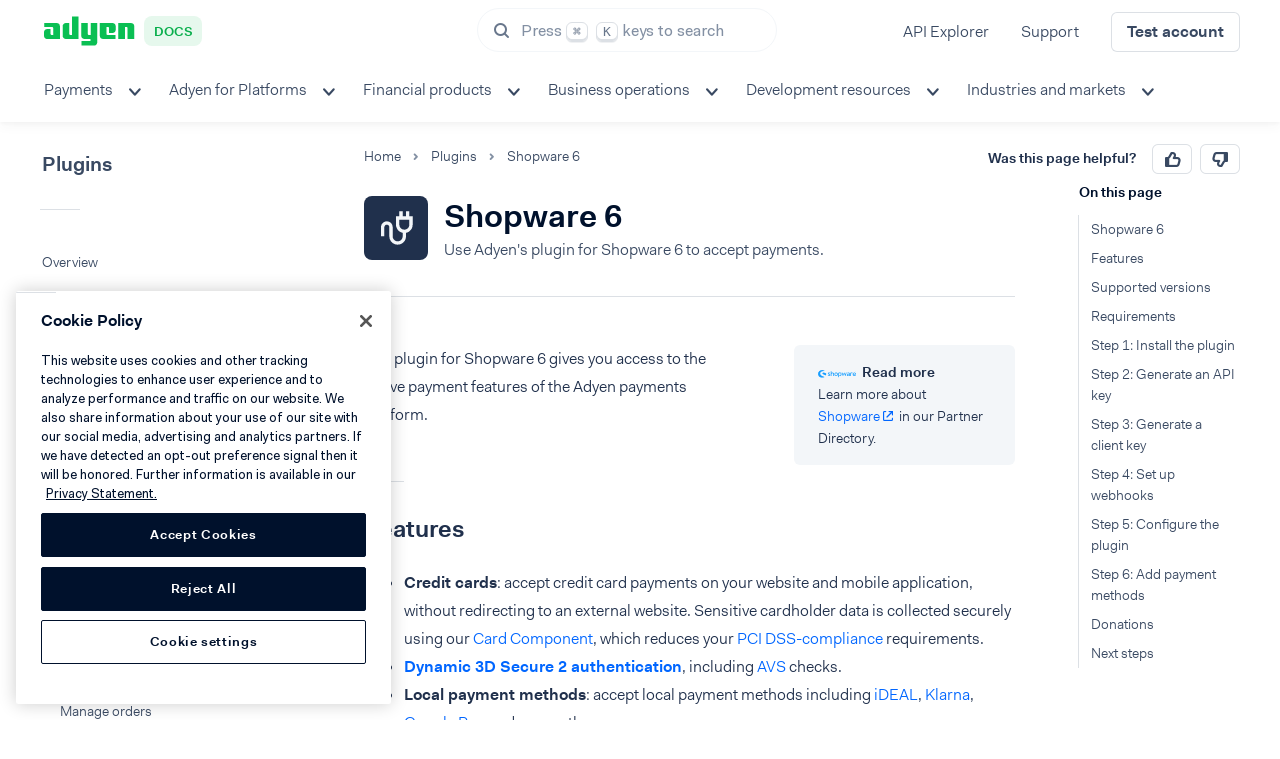

--- FILE ---
content_type: text/html
request_url: https://docs.adyen.com/plugins/shopware-6/?tab=shopware_store_1
body_size: 22331
content:
<!DOCTYPE html>
<html lang="en">
<head>
        


            <meta charset="utf-8" />

                <meta name="robots" content="noindex,nofollow">
        
                <title>Shopware 6 | Adyen Docs</title>
        
                                <meta name="generator" content="GravCMS" />
                                                                                                <meta name="description" content="Use Adyen's plugin for Shopware 6 to accept payments." />
        
        <meta name="viewport" content="width=device-width, initial-scale=1, maximum-scale=5, shrink-to-fit=no" />
        <link rel="icon" type="image/png" href="/user/themes/adyen-docs/images/apple-icon-180x180.png">
        <link type="image/ico" rel="shortcut icon" href="/user/themes/adyen-docs/images/favicon.ico">
        <link rel="apple-touch-icon" sizes="180x180" href="/user/themes/adyen-docs/images/apple-icon-180x180.png">
        <link rel="icon" type="image/png" sizes="192x192" href="/user/themes/adyen-docs/images/android-icon-192x192.png">
        
        
        
        <script nonce="mitJcDpL39CTowQsjJixpYd42THeQcqW">
                            // Define dataLayer and the gtag function.
                window.dataLayer = window.dataLayer || [];
                function gtag(){dataLayer.push(arguments);}

                // Set default consent to 'denied' as a placeholder
                // Determine actual values based on your own requirements
                gtag('consent', 'default', {
                    'ad_storage': 'denied',
                    'ad_user_data': 'denied',
                    'ad_personalization': 'denied',
                    'analytics_storage': 'denied'
                });
                    </script>
                                    <!-- Google Tag Manager -->
                <script nonce="mitJcDpL39CTowQsjJixpYd42THeQcqW">(function(w,d,s,l,i){w[l]=w[l]||[];w[l].push({'gtm.start':
                            new Date().getTime(),event:'gtm.js'});var f=d.getElementsByTagName(s)[0],
                        j=d.createElement(s),dl=l!='dataLayer'?'&l='+l:'';j.async=true;j.src=
                        'https://www.googletagmanager.com/gtm.js?id='+i+dl+ '&gtm_auth=afdbAXrh3-yNk9m3Wq79uw&gtm_preview=env-1&gtm_cookies_win=x';f.parentNode.insertBefore(j,f);
                    })(window,document,'script','dataLayer','GTM-575TF4H');</script>
                <!-- End Google Tag Manager -->
                    
                <!-- OneTrust Cookies Consent Notice start for adyen.com -->
    <script nonce="mitJcDpL39CTowQsjJixpYd42THeQcqW" src="https://cdn.cookielaw.org/scripttemplates/otSDKStub.js" data-document-language="true" type="text/javascript" charset="UTF-8" data-domain-script="0192d86c-04a9-7967-9a48-20d2b66f78e8"></script>
    <script nonce="mitJcDpL39CTowQsjJixpYd42THeQcqW" type="text/javascript">
        function OptanonWrapper() { }
    </script>
    <!-- OneTrust Cookies Consent Notice end for adyen.com -->

                <script nonce="mitJcDpL39CTowQsjJixpYd42THeQcqW">
            if (typeof Object.assign != 'function') {
                Object.assign = function(target) {
                    'use strict';
                    if (target == null) {
                        throw new TypeError('Cannot convert undefined or null to object');
                    }

                    target = Object(target);
                    for (var index = 1; index < arguments.length; index++) {
                        var source = arguments[index];
                        if (source != null) {
                            for (var key in source) {
                                if (Object.prototype.hasOwnProperty.call(source, key)) {
                                    target[key] = source[key];
                                }
                            }
                        }
                    }
                    return target;
                };
            }
        </script>
        
                        <link href="/assets/c0f62dde7aad43b24c8fe5eb0b8d5dbc.css" type="text/css" rel="stylesheet" integrity="sha256-/obido2gmMb5QfpnoeBXRPwsPTGqZecw0Qx6oezZlBY=">


                                    <script nonce="mitJcDpL39CTowQsjJixpYd42THeQcqW" src="/assets/947701fc40eeb2c4b4170e5c8e3f5270.js" integrity="sha256-r7I1a88LwwPmsiQrIeXJ0wKMwfPSCXeNotYAYRshIKE="></script>
<script nonce="mitJcDpL39CTowQsjJixpYd42THeQcqW">
$(document).ready(function(){
    $('a[rel="lightbox"]').featherlight({
        openSpeed: 250,
        closeSpeed: 250,
        closeOnClick: 'background',
        closeOnEsc: '1',
        root: 'body'
    });
});
</script>


        
    
        


            <link rel="prerender" href="/plugins/shopware-6/go-live-checklist">
            <link rel="prerender" href="/plugins/release-notes">
    
    <link rel="search" type="application/opensearchdescription+xml" title="Adyen docs search" href="/docs-search.xml" />
</head>

    
<body id="adyen" class=" " data-url="/plugins/shopware-6">

                <!-- Google Tag Manager (noscript) -->
        <noscript><iframe src="https://www.googletagmanager.com/ns.html?id=GTM-575TF4H&gtm_auth=zt0M60IjI7WFmS6_I1uV2w&gtm_preview=env-14&gtm_cookies_win=x"
                          height="0" width="0" style="display:none;visibility:hidden"></iframe></noscript>
        <!-- End Google Tag Manager (noscript) -->
        
    <div class="loader loader__full"></div>

            <header class="header header--sticky" data-header-id="placeholder" style="height:118px;position:fixed;border:none;box-shadow: inset 0 -1px 0 #e3e6eb;"></header>

<div id="docs-header-navigation">
<header-component>
    <template #logo="{ tabIndex }">
        <logo :url="'/'"
              :aria-label="'Go to Adyen Docs homepage'"
              :tab-index="tabIndex"
              :theme="'docs'"
              :text="'Docs'"
              :width="158">
        </logo>
    </template>

    <template #header-components="{ tabIndex }">
                    <search-component
                :app-id="`07G6LSOHSQ`"
                :api-key="`5bea84a7bcb6b3a1b028da91558be5ff`"
                :indexes="[{&quot;index&quot;:&quot;docs-en&quot;,&quot;template&quot;:&quot;docs&quot;,&quot;label&quot;:&quot;Docs&quot;},{&quot;index&quot;:&quot;prd_api-explorer&quot;,&quot;template&quot;:&quot;api&quot;,&quot;label&quot;:&quot;API Reference&quot;},{&quot;index&quot;:&quot;production_help.adyen.com&quot;,&quot;template&quot;:&quot;adyen-help&quot;,&quot;label&quot;:&quot;Help&quot;,&quot;facets&quot;:&quot;locale:en-US&quot;}]"
                :trigger-tab-index="tabIndex">
            </search-component>
        
        <nav-links :items="[{&quot;url&quot;:&quot;https:\/\/docs.adyen.com\/api-explorer&quot;,&quot;title&quot;:&quot;API Explorer&quot;,&quot;highlight&quot;:false},{&quot;url&quot;:&quot;https:\/\/help.adyen.com\/contact&quot;,&quot;title&quot;:&quot;Support&quot;,&quot;highlight&quot;:false},{&quot;url&quot;:&quot;https:\/\/www.adyen.com\/signup&quot;,&quot;title&quot;:&quot;Test account&quot;,&quot;highlight&quot;:true}]"></nav-links>
    </template>

            <template #bottom="{ tabIndex, activeMenu, togglePopover, onMenuClick, onMenuItemClick }">
            <menu-component
                theme="white"
                featured-links-theme="white"
                :tab-index-start="tabIndex"
                :menu-items="{&quot;menu-item-1&quot;:{&quot;title&quot;:&quot;Payments&quot;,&quot;url&quot;:&quot;#&quot;,&quot;aria-label&quot;:&quot;&quot;,&quot;children&quot;:{&quot;column-item-1&quot;:{&quot;items&quot;:[{&quot;title&quot;:&quot;Get started&quot;,&quot;description&quot;:&quot;Start accepting payments with Adyen.&quot;,&quot;url&quot;:&quot;\/get-started-with-adyen&quot;,&quot;icon&quot;:&quot;\/user\/themes\/adyen\/images\/illustrations\/icons\/pay-by-link-plane.svg&quot;},{&quot;title&quot;:&quot;Online payments&quot;,&quot;description&quot;:&quot;Accept ecommerce payments on your website or in your mobile app.&quot;,&quot;url&quot;:&quot;\/online-payments&quot;,&quot;icon&quot;:&quot;\/user\/themes\/adyen\/images\/illustrations\/icons\/checkout.svg&quot;},{&quot;title&quot;:&quot;In-person payments&quot;,&quot;description&quot;:&quot;Accept point-of-sale payments with our terminals and Tap to Pay.&quot;,&quot;url&quot;:&quot;\/point-of-sale&quot;,&quot;icon&quot;:&quot;\/user\/themes\/adyen\/images\/illustrations\/icons\/terminal-2.svg&quot;},{&quot;title&quot;:&quot;Omnichannel&quot;,&quot;description&quot;:&quot;Get insights and build customer journeys across sales channels.&quot;,&quot;url&quot;:&quot;\/unified-commerce&quot;,&quot;icon&quot;:&quot;\/user\/themes\/adyen\/images\/illustrations\/icons\/unified-commerce.svg&quot;},{&quot;title&quot;:&quot;Plugins&quot;,&quot;description&quot;:&quot;Connect your existing commerce system to our payments platform.&quot;,&quot;url&quot;:&quot;\/plugins&quot;,&quot;icon&quot;:&quot;\/user\/themes\/adyen\/images\/illustrations\/icons\/plugins.svg&quot;}]}},&quot;featured&quot;:null,&quot;icons&quot;:[&quot;\/user\/themes\/adyen\/images\/illustrations\/icons\/pay-by-link-plane.svg&quot;,&quot;\/user\/themes\/adyen\/images\/illustrations\/icons\/checkout.svg&quot;,&quot;\/user\/themes\/adyen\/images\/illustrations\/icons\/terminal-2.svg&quot;,&quot;\/user\/themes\/adyen\/images\/illustrations\/icons\/unified-commerce.svg&quot;,&quot;\/user\/themes\/adyen\/images\/illustrations\/icons\/plugins.svg&quot;]},&quot;menu-item-2&quot;:{&quot;title&quot;:&quot;Adyen for Platforms&quot;,&quot;url&quot;:&quot;#&quot;,&quot;aria-label&quot;:&quot;&quot;,&quot;children&quot;:{&quot;column-item-1&quot;:{&quot;items&quot;:[{&quot;title&quot;:&quot;Get started&quot;,&quot;description&quot;:&quot;Discover which Adyen for Platforms offering is the best for you.&quot;,&quot;url&quot;:&quot;\/adyen-for-platforms-model&quot;,&quot;icon&quot;:&quot;\/user\/themes\/adyen\/images\/illustrations\/icons\/pay-by-link-plane.svg&quot;},{&quot;title&quot;:&quot;Platforms&quot;,&quot;description&quot;:&quot;Enable your users to accept online and in-person payments.&quot;,&quot;url&quot;:&quot;\/platforms&quot;,&quot;icon&quot;:&quot;\/user\/themes\/adyen\/images\/illustrations\/icons\/platforms.svg&quot;},{&quot;title&quot;:&quot;Marketplaces&quot;,&quot;description&quot;:&quot;Allow sellers to accept online payments on your marketplace.&quot;,&quot;url&quot;:&quot;\/marketplaces&quot;,&quot;icon&quot;:&quot;\/user\/themes\/adyen\/images\/illustrations\/icons\/marketplaces.svg&quot;},{&quot;title&quot;:&quot;Classic platforms&quot;,&quot;description&quot;:&quot;Adyen for Platforms integrations before Aug 1, 2022.&quot;,&quot;url&quot;:&quot;\/classic-platforms&quot;,&quot;icon&quot;:&quot;\/user\/themes\/adyen\/images\/illustrations\/icons\/classic-platforms.svg&quot;}]}},&quot;featured&quot;:null,&quot;icons&quot;:[&quot;\/user\/themes\/adyen\/images\/illustrations\/icons\/pay-by-link-plane.svg&quot;,&quot;\/user\/themes\/adyen\/images\/illustrations\/icons\/platforms.svg&quot;,&quot;\/user\/themes\/adyen\/images\/illustrations\/icons\/marketplaces.svg&quot;,&quot;\/user\/themes\/adyen\/images\/illustrations\/icons\/classic-platforms.svg&quot;]},&quot;menu-item-3&quot;:{&quot;title&quot;:&quot;Financial products&quot;,&quot;url&quot;:&quot;#&quot;,&quot;aria-label&quot;:&quot;&quot;,&quot;children&quot;:{&quot;column-item-1&quot;:{&quot;items&quot;:[{&quot;title&quot;:&quot;Get started&quot;,&quot;description&quot;:&quot;Expand your offering by providing financial products to your users.&quot;,&quot;url&quot;:&quot;\/financial-products&quot;,&quot;icon&quot;:&quot;\/user\/themes\/adyen\/images\/illustrations\/icons\/pay-by-link-plane.svg&quot;},{&quot;title&quot;:&quot;Business accounts&quot;,&quot;description&quot;:&quot;Offer business accounts to your platform\u0027s users.&quot;,&quot;url&quot;:&quot;\/business-accounts&quot;,&quot;icon&quot;:&quot;\/user\/themes\/adyen\/images\/illustrations\/icons\/accounts.svg&quot;},{&quot;title&quot;:&quot;Capital&quot;,&quot;description&quot;:&quot;Enable fast business financing for your platform\u0027s users.&quot;,&quot;url&quot;:&quot;\/capital&quot;,&quot;icon&quot;:&quot;\/user\/themes\/adyen\/images\/illustrations\/icons\/capital.svg&quot;},{&quot;title&quot;:&quot;Issuing&quot;,&quot;description&quot;:&quot;Create physical and virtual cards.&quot;,&quot;url&quot;:&quot;\/issuing&quot;,&quot;icon&quot;:&quot;\/user\/themes\/adyen\/images\/illustrations\/icons\/issuing.svg&quot;},{&quot;title&quot;:&quot;Payouts&quot;,&quot;description&quot;:&quot;Send global payouts in real time.&quot;,&quot;url&quot;:&quot;\/payouts&quot;,&quot;icon&quot;:&quot;\/user\/themes\/adyen\/images\/illustrations\/icons\/payout.svg&quot;}]}},&quot;featured&quot;:null,&quot;icons&quot;:[&quot;\/user\/themes\/adyen\/images\/illustrations\/icons\/pay-by-link-plane.svg&quot;,&quot;\/user\/themes\/adyen\/images\/illustrations\/icons\/accounts.svg&quot;,&quot;\/user\/themes\/adyen\/images\/illustrations\/icons\/capital.svg&quot;,&quot;\/user\/themes\/adyen\/images\/illustrations\/icons\/issuing.svg&quot;,&quot;\/user\/themes\/adyen\/images\/illustrations\/icons\/payout.svg&quot;]},&quot;menu-item-4&quot;:{&quot;title&quot;:&quot;Business operations&quot;,&quot;url&quot;:&quot;#&quot;,&quot;aria-label&quot;:&quot;&quot;,&quot;children&quot;:{&quot;column-item-1&quot;:{&quot;items&quot;:[{&quot;title&quot;:&quot;Account&quot;,&quot;description&quot;:&quot;Manage your Adyen account configuration in your dashboard.&quot;,&quot;url&quot;:&quot;\/account&quot;,&quot;icon&quot;:&quot;\/user\/themes\/adyen\/images\/illustrations\/icons\/person-circle.svg&quot;},{&quot;title&quot;:&quot;Reporting&quot;,&quot;description&quot;:&quot;Get financial or operational reports for your business.&quot;,&quot;url&quot;:&quot;\/reporting&quot;,&quot;icon&quot;:&quot;\/user\/themes\/adyen\/images\/illustrations\/icons\/reporting.svg&quot;},{&quot;title&quot;:&quot;Risk management&quot;,&quot;description&quot;:&quot;Detect payment fraud, reduce risk, and handle disputes.&quot;,&quot;url&quot;:&quot;\/risk-management&quot;,&quot;icon&quot;:&quot;\/user\/themes\/adyen\/images\/illustrations\/icons\/risk-team.svg&quot;},{&quot;title&quot;:&quot;Adyen Uplift&quot;,&quot;description&quot;:&quot;Optimize your integration by balancing payment conversion, fraud, and cost.&quot;,&quot;url&quot;:&quot;\/uplift&quot;,&quot;icon&quot;:&quot;\/user\/themes\/adyen\/images\/illustrations\/icons\/pay-by-link-plane.svg&quot;}]}},&quot;featured&quot;:null,&quot;icons&quot;:[&quot;\/user\/themes\/adyen\/images\/illustrations\/icons\/person-circle.svg&quot;,&quot;\/user\/themes\/adyen\/images\/illustrations\/icons\/reporting.svg&quot;,&quot;\/user\/themes\/adyen\/images\/illustrations\/icons\/risk-team.svg&quot;,&quot;\/user\/themes\/adyen\/images\/illustrations\/icons\/pay-by-link-plane.svg&quot;]},&quot;menu-item-5&quot;:{&quot;title&quot;:&quot;Development resources&quot;,&quot;url&quot;:&quot;#&quot;,&quot;aria-label&quot;:&quot;&quot;,&quot;children&quot;:{&quot;column-item-1&quot;:{&quot;items&quot;:[{&quot;title&quot;:&quot;API credentials&quot;,&quot;description&quot;:&quot;Authenticate your API requests with Adyen.&quot;,&quot;url&quot;:&quot;\/development-resources\/api-credentials&quot;,&quot;icon&quot;:&quot;\/user\/themes\/adyen\/images\/illustrations\/icons\/credentials.svg&quot;},{&quot;title&quot;:&quot;Webhooks&quot;,&quot;description&quot;:&quot;Get updates about your account, payments, and other integration aspects.&quot;,&quot;url&quot;:&quot;\/development-resources\/webhooks&quot;,&quot;icon&quot;:&quot;\/user\/themes\/adyen\/images\/illustrations\/icons\/event-code.svg&quot;},{&quot;title&quot;:&quot;Error codes and messages&quot;,&quot;description&quot;:&quot;Learn about error responses to API requests.&quot;,&quot;url&quot;:&quot;\/development-resources\/error-codes&quot;,&quot;icon&quot;:&quot;\/user\/themes\/adyen\/images\/illustrations\/icons\/warning.svg&quot;},{&quot;title&quot;:&quot;Release notes&quot;,&quot;description&quot;:&quot;Keep track of the updates and changes in our products.&quot;,&quot;url&quot;:&quot;\/release-notes&quot;,&quot;icon&quot;:&quot;\/user\/themes\/adyen\/images\/illustrations\/icons\/news.svg&quot;},{&quot;title&quot;:&quot;More development resources&quot;,&quot;description&quot;:&quot;Learn about testing, integration, and security best practices.&quot;,&quot;url&quot;:&quot;\/development-resources&quot;,&quot;icon&quot;:&quot;\/user\/themes\/adyen\/images\/illustrations\/icons\/tools.svg&quot;}]}},&quot;featured&quot;:null,&quot;icons&quot;:[&quot;\/user\/themes\/adyen\/images\/illustrations\/icons\/credentials.svg&quot;,&quot;\/user\/themes\/adyen\/images\/illustrations\/icons\/event-code.svg&quot;,&quot;\/user\/themes\/adyen\/images\/illustrations\/icons\/warning.svg&quot;,&quot;\/user\/themes\/adyen\/images\/illustrations\/icons\/news.svg&quot;,&quot;\/user\/themes\/adyen\/images\/illustrations\/icons\/tools.svg&quot;]},&quot;menu-item-6&quot;:{&quot;title&quot;:&quot;Industries and markets&quot;,&quot;url&quot;:&quot;#&quot;,&quot;aria-label&quot;:&quot;&quot;,&quot;children&quot;:{&quot;column-item-1&quot;:{&quot;items&quot;:[{&quot;title&quot;:&quot;Industries&quot;,&quot;description&quot;:&quot;See what features we recommend.&quot;,&quot;url&quot;:&quot;\/industries\/feature-packs&quot;,&quot;icon&quot;:&quot;\/user\/themes\/adyen\/images\/illustrations\/icons\/settings.svg&quot;},{&quot;title&quot;:&quot;Markets&quot;,&quot;description&quot;:&quot;Dive into discussions about specific markets.&quot;,&quot;url&quot;:&quot;\/industries\/markets&quot;,&quot;icon&quot;:&quot;\/user\/themes\/adyen\/images\/illustrations\/icons\/store.svg&quot;},{&quot;title&quot;:&quot;Peak season readiness&quot;,&quot;description&quot;:&quot;Prepare for the busiest period in the year.&quot;,&quot;url&quot;:&quot;\/industries\/peak-season&quot;,&quot;icon&quot;:&quot;\/user\/themes\/adyen\/images\/illustrations\/icons\/users-9.svg&quot;}]}},&quot;featured&quot;:null,&quot;icons&quot;:[&quot;\/user\/themes\/adyen\/images\/illustrations\/icons\/settings.svg&quot;,&quot;\/user\/themes\/adyen\/images\/illustrations\/icons\/store.svg&quot;,&quot;\/user\/themes\/adyen\/images\/illustrations\/icons\/users-9.svg&quot;]}}"
                :wider-submenu="true"
                :active-menu="activeMenu"
                @toggle-sub-menu="togglePopover"
                :is-full-width-popover="false"
                @menu-click="onMenuClick"
                @menu-item-click="onMenuItemClick"
            ></menu-component>
        </template>
    
    <template #sidebar-menu>
                    <sidebar-menu-section :menu="{&quot;title&quot;:&quot;Plugins&quot;,&quot;backAction&quot;:&quot;\/&quot;,&quot;pages&quot;:[{&quot;slug&quot;:&quot;overview&quot;,&quot;text&quot;:&quot;Overview&quot;,&quot;url&quot;:&quot;\/plugins&quot;,&quot;active&quot;:false},{&quot;slug&quot;:&quot;building-a-plugin&quot;,&quot;text&quot;:&quot;Building a plugin&quot;,&quot;url&quot;:&quot;\/partners&quot;,&quot;active&quot;:false,&quot;children&quot;:[]},{&quot;slug&quot;:&quot;release-notes&quot;,&quot;text&quot;:&quot;Release notes&quot;,&quot;url&quot;:&quot;\/plugins\/release-notes&quot;,&quot;active&quot;:false,&quot;children&quot;:[]}],&quot;sections&quot;:[{&quot;name&quot;:&quot;Built by Adyen&quot;,&quot;pages&quot;:{&quot;text&quot;:&quot;Root&quot;,&quot;children&quot;:[{&quot;slug&quot;:&quot;adobe-commerce&quot;,&quot;text&quot;:&quot;Adobe Commerce&quot;,&quot;url&quot;:&quot;\/plugins\/adobe-commerce&quot;,&quot;active&quot;:false,&quot;children&quot;:[{&quot;slug&quot;:&quot;supported-payment-methods&quot;,&quot;text&quot;:&quot;Supported payment methods&quot;,&quot;url&quot;:&quot;\/plugins\/adobe-commerce\/supported-payment-methods&quot;,&quot;active&quot;:false,&quot;children&quot;:[]},{&quot;slug&quot;:&quot;set-up-adyen-customer-area&quot;,&quot;text&quot;:&quot;Set up Adyen Customer Area&quot;,&quot;url&quot;:&quot;\/plugins\/adobe-commerce\/set-up-adyen-customer-area&quot;,&quot;active&quot;:false,&quot;children&quot;:[]},{&quot;slug&quot;:&quot;set-up-the-plugin-in-adobe-commerce&quot;,&quot;text&quot;:&quot;Set up the plugin in Adobe Commerce&quot;,&quot;url&quot;:&quot;\/plugins\/adobe-commerce\/set-up-the-plugin-in-adobe-commerce&quot;,&quot;active&quot;:false,&quot;children&quot;:[{&quot;slug&quot;:&quot;multiple-merchant-accounts&quot;,&quot;text&quot;:&quot;Manage multiple merchant accounts&quot;,&quot;url&quot;:&quot;\/plugins\/adobe-commerce\/set-up-the-plugin-in-adobe-commerce\/multiple-merchant-accounts&quot;,&quot;active&quot;:false,&quot;children&quot;:[]}]},{&quot;slug&quot;:&quot;set-up-the-payment-methods-in-adobe-commerce&quot;,&quot;text&quot;:&quot;Set up payment methods&quot;,&quot;url&quot;:&quot;\/plugins\/adobe-commerce\/set-up-the-payment-methods-in-adobe-commerce&quot;,&quot;active&quot;:false,&quot;children&quot;:[]},{&quot;slug&quot;:&quot;set-up-tokenization&quot;,&quot;text&quot;:&quot;Set up tokenization&quot;,&quot;url&quot;:&quot;\/plugins\/adobe-commerce\/set-up-tokenization&quot;,&quot;active&quot;:false,&quot;children&quot;:[]},{&quot;slug&quot;:&quot;set-up-in-person-payments&quot;,&quot;text&quot;:&quot;Set up in-person payments&quot;,&quot;url&quot;:&quot;\/plugins\/adobe-commerce\/set-up-in-person-payments&quot;,&quot;active&quot;:false,&quot;children&quot;:[]},{&quot;slug&quot;:&quot;headless-integration&quot;,&quot;text&quot;:&quot;Headless integration&quot;,&quot;url&quot;:&quot;\/plugins\/adobe-commerce\/headless-integration&quot;,&quot;active&quot;:false,&quot;children&quot;:[{&quot;slug&quot;:&quot;express-checkout&quot;,&quot;text&quot;:&quot;Express checkout&quot;,&quot;url&quot;:&quot;\/plugins\/adobe-commerce\/headless-integration\/express-checkout&quot;,&quot;active&quot;:false,&quot;children&quot;:[]}]},{&quot;slug&quot;:&quot;manage-orders&quot;,&quot;text&quot;:&quot;Manage orders&quot;,&quot;url&quot;:&quot;\/plugins\/adobe-commerce\/manage-orders&quot;,&quot;active&quot;:false,&quot;children&quot;:[]},{&quot;slug&quot;:&quot;customize&quot;,&quot;text&quot;:&quot;Customize the plugin&quot;,&quot;url&quot;:&quot;\/plugins\/adobe-commerce\/customize&quot;,&quot;active&quot;:false,&quot;children&quot;:[]},{&quot;slug&quot;:&quot;go-live-checklist&quot;,&quot;text&quot;:&quot;Go-live checklist&quot;,&quot;url&quot;:&quot;\/plugins\/adobe-commerce\/go-live-checklist&quot;,&quot;active&quot;:false,&quot;children&quot;:[]},{&quot;slug&quot;:&quot;troubleshooting&quot;,&quot;text&quot;:&quot;Troubleshooting&quot;,&quot;url&quot;:&quot;\/plugins\/adobe-commerce\/troubleshooting&quot;,&quot;active&quot;:false,&quot;children&quot;:[]},{&quot;slug&quot;:&quot;upgrade&quot;,&quot;text&quot;:&quot;Upgrade the plugin&quot;,&quot;url&quot;:&quot;\/plugins\/adobe-commerce\/upgrade&quot;,&quot;active&quot;:false,&quot;children&quot;:[]},{&quot;slug&quot;:&quot;migrate-to-a-new-version&quot;,&quot;text&quot;:&quot;Migrate to a new version&quot;,&quot;url&quot;:&quot;\/plugins\/adobe-commerce\/migrate-to-a-new-version&quot;,&quot;active&quot;:false,&quot;children&quot;:[]}]},{&quot;slug&quot;:&quot;salesforce-commerce-cloud&quot;,&quot;text&quot;:&quot;Salesforce Commerce Cloud - B2C Commerce&quot;,&quot;url&quot;:&quot;\/plugins\/salesforce-commerce-cloud&quot;,&quot;active&quot;:false,&quot;children&quot;:[{&quot;slug&quot;:&quot;supported-payment-methods&quot;,&quot;text&quot;:&quot;Supported payment methods&quot;,&quot;url&quot;:&quot;\/plugins\/salesforce-commerce-cloud\/supported-payment-methods&quot;,&quot;active&quot;:false,&quot;children&quot;:[]},{&quot;slug&quot;:&quot;sfra&quot;,&quot;text&quot;:&quot;SFRA&quot;,&quot;url&quot;:&quot;\/plugins\/salesforce-commerce-cloud\/sfra&quot;,&quot;active&quot;:false,&quot;children&quot;:[{&quot;slug&quot;:&quot;install-the-cartridge-and-import-the-metadata&quot;,&quot;text&quot;:&quot;Install the cartridge and import the metadata&quot;,&quot;url&quot;:&quot;\/plugins\/salesforce-commerce-cloud\/sfra\/install-the-cartridge-and-import-the-metadata&quot;,&quot;active&quot;:false,&quot;children&quot;:[]},{&quot;slug&quot;:&quot;set-up-the-cartridge&quot;,&quot;text&quot;:&quot;Set up the cartridge&quot;,&quot;url&quot;:&quot;\/plugins\/salesforce-commerce-cloud\/sfra\/set-up-the-cartridge&quot;,&quot;active&quot;:false,&quot;children&quot;:[]},{&quot;slug&quot;:&quot;set-up-payment-methods&quot;,&quot;text&quot;:&quot;Set up payment methods&quot;,&quot;url&quot;:&quot;\/plugins\/salesforce-commerce-cloud\/sfra\/set-up-payment-methods&quot;,&quot;active&quot;:false,&quot;children&quot;:[]},{&quot;slug&quot;:&quot;go-live-checklist&quot;,&quot;text&quot;:&quot;Go-live checklist&quot;,&quot;url&quot;:&quot;\/plugins\/salesforce-commerce-cloud\/sfra\/go-live-checklist&quot;,&quot;active&quot;:false,&quot;children&quot;:[]},{&quot;slug&quot;:&quot;customization-guide&quot;,&quot;text&quot;:&quot;Customization guide&quot;,&quot;url&quot;:&quot;\/plugins\/salesforce-commerce-cloud\/sfra\/customization-guide&quot;,&quot;active&quot;:false,&quot;children&quot;:[]},{&quot;slug&quot;:&quot;troubleshooting&quot;,&quot;text&quot;:&quot;Troubleshooting&quot;,&quot;url&quot;:&quot;\/plugins\/salesforce-commerce-cloud\/sfra\/troubleshooting&quot;,&quot;active&quot;:false,&quot;children&quot;:[]},{&quot;slug&quot;:&quot;upgrade&quot;,&quot;text&quot;:&quot;Upgrade the cartridge&quot;,&quot;url&quot;:&quot;\/plugins\/salesforce-commerce-cloud\/sfra\/upgrade&quot;,&quot;active&quot;:false,&quot;children&quot;:[]}]},{&quot;slug&quot;:&quot;composable-storefront&quot;,&quot;text&quot;:&quot;Composable Storefront&quot;,&quot;url&quot;:&quot;\/plugins\/salesforce-commerce-cloud\/composable-storefront&quot;,&quot;active&quot;:false,&quot;children&quot;:[{&quot;slug&quot;:&quot;install-and-set-up-the-package&quot;,&quot;text&quot;:&quot;Set up your Composable Storefront with Adyen&quot;,&quot;url&quot;:&quot;\/plugins\/salesforce-commerce-cloud\/composable-storefront\/install-and-set-up-the-package&quot;,&quot;active&quot;:false,&quot;children&quot;:[]},{&quot;slug&quot;:&quot;set-up-payment-methods&quot;,&quot;text&quot;:&quot;Set up payment methods&quot;,&quot;url&quot;:&quot;\/plugins\/salesforce-commerce-cloud\/composable-storefront\/set-up-payment-methods&quot;,&quot;active&quot;:false,&quot;children&quot;:[]},{&quot;slug&quot;:&quot;customization-guide&quot;,&quot;text&quot;:&quot;Customization guide&quot;,&quot;url&quot;:&quot;\/plugins\/salesforce-commerce-cloud\/composable-storefront\/customization-guide&quot;,&quot;active&quot;:false,&quot;children&quot;:[]},{&quot;slug&quot;:&quot;go-live-checklist&quot;,&quot;text&quot;:&quot;Go-live checklist&quot;,&quot;url&quot;:&quot;\/plugins\/salesforce-commerce-cloud\/composable-storefront\/go-live-checklist&quot;,&quot;active&quot;:false,&quot;children&quot;:[]},{&quot;slug&quot;:&quot;troubleshooting&quot;,&quot;text&quot;:&quot;Troubleshooting&quot;,&quot;url&quot;:&quot;\/plugins\/salesforce-commerce-cloud\/composable-storefront\/troubleshooting&quot;,&quot;active&quot;:false,&quot;children&quot;:[]},{&quot;slug&quot;:&quot;upgrade&quot;,&quot;text&quot;:&quot;Upgrade the package&quot;,&quot;url&quot;:&quot;\/plugins\/salesforce-commerce-cloud\/composable-storefront\/upgrade&quot;,&quot;active&quot;:false,&quot;children&quot;:[]}]}]},{&quot;slug&quot;:&quot;salesforce-order-management-system&quot;,&quot;text&quot;:&quot;Salesforce Order Management System&quot;,&quot;url&quot;:&quot;\/plugins\/salesforce-order-management-system&quot;,&quot;active&quot;:false,&quot;children&quot;:[{&quot;slug&quot;:&quot;install-and-set-up-the-package&quot;,&quot;text&quot;:&quot;Install and set up the package&quot;,&quot;url&quot;:&quot;\/plugins\/salesforce-order-management-system\/install-and-set-up-the-package&quot;,&quot;active&quot;:false,&quot;children&quot;:[{&quot;slug&quot;:&quot;manual-setup&quot;,&quot;text&quot;:&quot;Manually set up the package&quot;,&quot;url&quot;:&quot;\/plugins\/salesforce-order-management-system\/install-and-set-up-the-package\/manual-setup&quot;,&quot;active&quot;:false,&quot;children&quot;:[]}]},{&quot;slug&quot;:&quot;set-up-oobo&quot;,&quot;text&quot;:&quot;Order on Behalf Of&quot;,&quot;url&quot;:&quot;\/plugins\/salesforce-order-management-system\/set-up-oobo&quot;,&quot;active&quot;:false,&quot;children&quot;:[]},{&quot;slug&quot;:&quot;authorization-reversal&quot;,&quot;text&quot;:&quot;Authorization Reversal&quot;,&quot;url&quot;:&quot;\/plugins\/salesforce-order-management-system\/authorization-reversal&quot;,&quot;active&quot;:false,&quot;children&quot;:[]},{&quot;slug&quot;:&quot;order-status-lifecycle&quot;,&quot;text&quot;:&quot;Order status lifecycle&quot;,&quot;url&quot;:&quot;\/plugins\/salesforce-order-management-system\/order-status-lifecycle&quot;,&quot;active&quot;:false,&quot;children&quot;:[]},{&quot;slug&quot;:&quot;upgrade&quot;,&quot;text&quot;:&quot;Upgrade the package&quot;,&quot;url&quot;:&quot;\/plugins\/salesforce-order-management-system\/upgrade&quot;,&quot;active&quot;:false,&quot;children&quot;:[]}]},{&quot;slug&quot;:&quot;netsuite&quot;,&quot;text&quot;:&quot;NetSuite&quot;,&quot;url&quot;:&quot;\/plugins\/netsuite&quot;,&quot;active&quot;:false,&quot;children&quot;:[{&quot;slug&quot;:&quot;supported-payment-methods&quot;,&quot;text&quot;:&quot;Supported payment methods&quot;,&quot;url&quot;:&quot;\/plugins\/netsuite\/supported-payment-methods&quot;,&quot;active&quot;:false,&quot;children&quot;:[]},{&quot;slug&quot;:&quot;set-up-adyen-customer-area&quot;,&quot;text&quot;:&quot;Set up Adyen Customer Area&quot;,&quot;url&quot;:&quot;\/plugins\/netsuite\/set-up-adyen-customer-area&quot;,&quot;active&quot;:false,&quot;children&quot;:[]},{&quot;slug&quot;:&quot;set-up-netsuite-customer-center&quot;,&quot;text&quot;:&quot;Set up NetSuite Customer Center&quot;,&quot;url&quot;:&quot;\/plugins\/netsuite\/set-up-netsuite-customer-center&quot;,&quot;active&quot;:false,&quot;children&quot;:[]},{&quot;slug&quot;:&quot;set-up-pay-by-link&quot;,&quot;text&quot;:&quot;Set up Pay by Link&quot;,&quot;url&quot;:&quot;\/plugins\/netsuite\/set-up-pay-by-link&quot;,&quot;active&quot;:false,&quot;children&quot;:[]},{&quot;slug&quot;:&quot;set-up-point-of-sale&quot;,&quot;text&quot;:&quot;Set up in-person payments&quot;,&quot;url&quot;:&quot;\/plugins\/netsuite\/set-up-point-of-sale&quot;,&quot;active&quot;:false,&quot;children&quot;:[]},{&quot;slug&quot;:&quot;set-up-tokenization&quot;,&quot;text&quot;:&quot;Set up tokenization&quot;,&quot;url&quot;:&quot;\/plugins\/netsuite\/set-up-tokenization&quot;,&quot;active&quot;:false,&quot;children&quot;:[]},{&quot;slug&quot;:&quot;payment-processing-in-netsuite&quot;,&quot;text&quot;:&quot;Payment processing in NetSuite&quot;,&quot;url&quot;:&quot;\/plugins\/netsuite\/payment-processing-in-netsuite&quot;,&quot;active&quot;:false,&quot;children&quot;:[]},{&quot;slug&quot;:&quot;payment-notifications-in-netsuite&quot;,&quot;text&quot;:&quot;Payment notifications in NetSuite&quot;,&quot;url&quot;:&quot;\/plugins\/netsuite\/payment-notifications-in-netsuite&quot;,&quot;active&quot;:false,&quot;children&quot;:[]},{&quot;slug&quot;:&quot;troubleshooting&quot;,&quot;text&quot;:&quot;Troubleshooting&quot;,&quot;url&quot;:&quot;\/plugins\/netsuite\/troubleshooting&quot;,&quot;active&quot;:false,&quot;children&quot;:[]},{&quot;slug&quot;:&quot;reconciliation-bundle&quot;,&quot;text&quot;:&quot;Reconciliation bundle&quot;,&quot;url&quot;:&quot;\/plugins\/netsuite\/reconciliation-bundle&quot;,&quot;active&quot;:false,&quot;children&quot;:[{&quot;slug&quot;:&quot;troubleshooting&quot;,&quot;text&quot;:&quot;Troubleshooting&quot;,&quot;url&quot;:&quot;\/plugins\/netsuite\/reconciliation-bundle\/troubleshooting&quot;,&quot;active&quot;:false,&quot;children&quot;:[]}]}]},{&quot;slug&quot;:&quot;oracle-opera&quot;,&quot;text&quot;:&quot;Oracle Opera&quot;,&quot;url&quot;:&quot;\/plugins\/oracle-opera&quot;,&quot;active&quot;:false,&quot;children&quot;:[]},{&quot;slug&quot;:&quot;oracle-simphony&quot;,&quot;text&quot;:&quot;Oracle Simphony&quot;,&quot;url&quot;:&quot;\/plugins\/oracle-simphony&quot;,&quot;active&quot;:false,&quot;children&quot;:[]},{&quot;slug&quot;:&quot;oracle-xstore&quot;,&quot;text&quot;:&quot;Oracle Xstore&quot;,&quot;url&quot;:&quot;\/plugins\/oracle-xstore&quot;,&quot;active&quot;:false,&quot;children&quot;:[]},{&quot;slug&quot;:&quot;cegid-retail-y2&quot;,&quot;text&quot;:&quot;Cegid Retail Y2&quot;,&quot;url&quot;:&quot;\/plugins\/cegid-retail-y2&quot;,&quot;active&quot;:false,&quot;children&quot;:[{&quot;slug&quot;:&quot;set-up-the-plugin&quot;,&quot;text&quot;:&quot;Set up the plugin&quot;,&quot;url&quot;:&quot;\/plugins\/cegid-retail-y2\/set-up-the-plugin&quot;,&quot;active&quot;:false,&quot;children&quot;:[]},{&quot;slug&quot;:&quot;giftcards&quot;,&quot;text&quot;:&quot;Gift cards&quot;,&quot;url&quot;:&quot;\/plugins\/cegid-retail-y2\/giftcards&quot;,&quot;active&quot;:false,&quot;children&quot;:[]},{&quot;slug&quot;:&quot;mobile-pos-and-live-store&quot;,&quot;text&quot;:&quot;Mobile POS and Live Store&quot;,&quot;url&quot;:&quot;\/plugins\/cegid-retail-y2\/mobile-pos-and-live-store&quot;,&quot;active&quot;:false,&quot;children&quot;:[]},{&quot;slug&quot;:&quot;troubleshooting&quot;,&quot;text&quot;:&quot;Troubleshooting CPOS&quot;,&quot;url&quot;:&quot;\/plugins\/cegid-retail-y2\/troubleshooting&quot;,&quot;active&quot;:false,&quot;children&quot;:[]}]}]}},{&quot;name&quot;:&quot;Built with our partners&quot;,&quot;pages&quot;:{&quot;text&quot;:&quot;Root&quot;,&quot;children&quot;:[{&quot;slug&quot;:&quot;microsoft-dynamics&quot;,&quot;text&quot;:&quot;Microsoft Dynamics 365&quot;,&quot;url&quot;:&quot;\/plugins\/microsoft-dynamics&quot;,&quot;active&quot;:false,&quot;children&quot;:[]},{&quot;slug&quot;:&quot;shopify&quot;,&quot;text&quot;:&quot;Shopify&quot;,&quot;url&quot;:&quot;\/plugins\/shopify&quot;,&quot;active&quot;:false,&quot;children&quot;:[{&quot;slug&quot;:&quot;supported-payment-methods&quot;,&quot;text&quot;:&quot;Supported payment methods&quot;,&quot;url&quot;:&quot;\/plugins\/shopify\/supported-payment-methods&quot;,&quot;active&quot;:false,&quot;children&quot;:[]}]},{&quot;slug&quot;:&quot;mirakl&quot;,&quot;text&quot;:&quot;Mirakl&quot;,&quot;url&quot;:&quot;\/plugins\/mirakl&quot;,&quot;active&quot;:false,&quot;children&quot;:[{&quot;slug&quot;:&quot;set-up-the-connector&quot;,&quot;text&quot;:&quot;Set up the connector&quot;,&quot;url&quot;:&quot;\/plugins\/mirakl\/set-up-the-connector&quot;,&quot;active&quot;:false,&quot;children&quot;:[]},{&quot;slug&quot;:&quot;onboard-sellers&quot;,&quot;text&quot;:&quot;Onboard sellers&quot;,&quot;url&quot;:&quot;\/plugins\/mirakl\/onboard-sellers&quot;,&quot;active&quot;:false,&quot;children&quot;:[]},{&quot;slug&quot;:&quot;set-up-payment-flows&quot;,&quot;text&quot;:&quot;Set up payment flows&quot;,&quot;url&quot;:&quot;\/plugins\/mirakl\/set-up-payment-flows&quot;,&quot;active&quot;:false,&quot;children&quot;:[]},{&quot;slug&quot;:&quot;payouts&quot;,&quot;text&quot;:&quot;Seller payouts&quot;,&quot;url&quot;:&quot;\/plugins\/mirakl\/payouts&quot;,&quot;active&quot;:false,&quot;children&quot;:[]},{&quot;slug&quot;:&quot;reconciliation-and-invoices&quot;,&quot;text&quot;:&quot;Reconciliation&quot;,&quot;url&quot;:&quot;\/plugins\/mirakl\/reconciliation-and-invoices&quot;,&quot;active&quot;:false,&quot;children&quot;:[]},{&quot;slug&quot;:&quot;test-and-go-live&quot;,&quot;text&quot;:&quot;Test and go live&quot;,&quot;url&quot;:&quot;\/plugins\/mirakl\/test-and-go-live&quot;,&quot;active&quot;:false,&quot;children&quot;:[]},{&quot;slug&quot;:&quot;troubleshooting&quot;,&quot;text&quot;:&quot;Troubleshooting&quot;,&quot;url&quot;:&quot;\/plugins\/mirakl\/troubleshooting&quot;,&quot;active&quot;:false,&quot;children&quot;:[]}]}]}}]}" @click="closeMenu()">
                <template #logo="{ tabIndex }">
                    <logo :url="'/'"
                          :aria-label="'Go to Adyen Docs homepage'"
                          :tab-index="tabIndex"
                          :theme="'docs'"
                          :text="'Docs'"
                          :width="158">
                    </logo>
                </template>
            </sidebar-menu-section>
            </template>

    <template #sidebar-bottom>
        <nav-links :items="[{&quot;url&quot;:&quot;https:\/\/docs.adyen.com\/api-explorer&quot;,&quot;title&quot;:&quot;API Explorer&quot;,&quot;highlight&quot;:false},{&quot;url&quot;:&quot;https:\/\/help.adyen.com\/contact&quot;,&quot;title&quot;:&quot;Support&quot;,&quot;highlight&quot;:false},{&quot;url&quot;:&quot;https:\/\/www.adyen.com\/signup&quot;,&quot;title&quot;:&quot;Test account&quot;,&quot;highlight&quot;:true}]" vertical></nav-links>
    </template>
</header-component>
</div>

<div class="icons__placeholder" style="display: none">
            <img src="/user/themes/adyen/images/illustrations/icons/pay-by-link-plane.svg">
            <img src="/user/themes/adyen/images/illustrations/icons/checkout.svg">
            <img src="/user/themes/adyen/images/illustrations/icons/terminal-2.svg">
            <img src="/user/themes/adyen/images/illustrations/icons/unified-commerce.svg">
            <img src="/user/themes/adyen/images/illustrations/icons/plugins.svg">
            <img src="/user/themes/adyen/images/illustrations/icons/pay-by-link-plane.svg">
            <img src="/user/themes/adyen/images/illustrations/icons/platforms.svg">
            <img src="/user/themes/adyen/images/illustrations/icons/marketplaces.svg">
            <img src="/user/themes/adyen/images/illustrations/icons/classic-platforms.svg">
            <img src="/user/themes/adyen/images/illustrations/icons/pay-by-link-plane.svg">
            <img src="/user/themes/adyen/images/illustrations/icons/accounts.svg">
            <img src="/user/themes/adyen/images/illustrations/icons/capital.svg">
            <img src="/user/themes/adyen/images/illustrations/icons/issuing.svg">
            <img src="/user/themes/adyen/images/illustrations/icons/payout.svg">
            <img src="/user/themes/adyen/images/illustrations/icons/person-circle.svg">
            <img src="/user/themes/adyen/images/illustrations/icons/reporting.svg">
            <img src="/user/themes/adyen/images/illustrations/icons/risk-team.svg">
            <img src="/user/themes/adyen/images/illustrations/icons/pay-by-link-plane.svg">
            <img src="/user/themes/adyen/images/illustrations/icons/credentials.svg">
            <img src="/user/themes/adyen/images/illustrations/icons/event-code.svg">
            <img src="/user/themes/adyen/images/illustrations/icons/warning.svg">
            <img src="/user/themes/adyen/images/illustrations/icons/news.svg">
            <img src="/user/themes/adyen/images/illustrations/icons/tools.svg">
            <img src="/user/themes/adyen/images/illustrations/icons/settings.svg">
            <img src="/user/themes/adyen/images/illustrations/icons/store.svg">
            <img src="/user/themes/adyen/images/illustrations/icons/users-9.svg">
    </div>

<style>
            #docs-header-navigation > header{
            height: 122px;
            z-index: 399;
        }

        //TEMPORARY SOLUTION FOR THE LAUNCH
        //TODO MOVE THE STYLE IN THE COMPONENT
        .header-navigation__menu-popover {
            top: 24px !important;
        }

        .header-navigation__menu-item button:hover {
            background-color: #F3F6F9 !important;
        }

        .header-navigation__menu-anchor-underline:before {
            border-bottom: 1px solid black !important;
        }

        .breadcrumb__wrapper{
            z-index: 300;
            top: 116px;
        }

        .mini-toc-container{
            top: 174px /* header (116px) + 58px*/
        }

        /* change to mobile */
        @media screen and (max-width: 1024px) {
            #docs-header-navigation > header{
                height: 65px;
            }
        }
    </style>
    
    <div class="body__wrapper">
                                    
<div class="sidebar_navigation__wrapper ">

    <nav class="sidebar_navigation sidebar_navigation--sticky">

                
        <div class="category-nav">
                        <div>
                
                <div class="sidebar_navigation__section--title" id="navigation-shopware-6">
                    Plugins
                </div>
            </div>
            <div class="sidebar_navigation__list">
                
    
                                                        <div class="sidebar_navigation__list--item" data-nav-id="/plugins">
            <a href="/plugins" class="sidebar_navigation__link">
                Overview
            </a>
        </div>
    
    
        
                                    
                                                                                                    
                                    
                                                        
                                    
            
                
                    
                    <div class="sidebar_navigation__list--item"
                         data-nav-id="/plugins/building-a-plugin">

                                                
                                                                                                                                                                                                                                                                        <a  href="/partners" class="sidebar_navigation__link" >
                                    Building a plugin
                                                                    </a>
                            
                            
                        
                    </div>
                
            
        
                                    
                                                                                                    
                                    
                                                        
                                    
            
                
                    
                    <div class="sidebar_navigation__list--item"
                         data-nav-id="/plugins/release-notes">

                                                
                                                                                                                                                                                                                                                                        <a  href="/plugins/release-notes" class="sidebar_navigation__link" >
                                    Release notes
                                                                    </a>
                            
                            
                        
                    </div>
                
            
        
                                    
                                                                                                    
                                    
                                                        
                                    
            
                
                    
                    <div class="sidebar_navigation__list--item"
                         data-nav-id="/plugins/built-by-adyen-label">

                                                                            <div class="sidebar_navigation__list--section--title">
                                Built by Adyen
                            </div>
                        
                    </div>
                
            
        
                                    
                                                                                                    
                                    
            
                                                                                                                                                                                                                                                                                                                                                                                                                                                                                                                                                                                                                                                                                                                                                                                                                                                                                                                                                                                                                                                                                                                                                                                                                                                                                                                                                                                                                                                            
                
            
                                    
            
                
                    
                    <div class="sidebar_navigation__list--item sidebar_navigation__has-children"
                         data-nav-id="/plugins/adobe-commerce">

                                                
                                                                                                                                                                                                                                                                        <a  href="/plugins/adobe-commerce" class="sidebar_navigation__link" >
                                    Adobe Commerce
                                                                            <i class="adl-icon-chevron-down down"></i>
                                                                    </a>
                            
                                                            <div class="sidebar_navigation__list">
                                    
    
        
    
        
                                    
                                                                                                    
                                    
                                                        
                                    
            
                
                    
                    <div class="sidebar_navigation__list--item"
                         data-nav-id="/plugins/adobe-commerce/supported-payment-methods">

                                                
                                                                                                                                                                                                                                                                        <a  href="/plugins/adobe-commerce/supported-payment-methods" class="sidebar_navigation__link" >
                                    Supported payment methods
                                                                    </a>
                            
                            
                        
                    </div>
                
            
        
                                    
                                                                                                    
                                    
                                                        
                                    
            
                
                    
                    <div class="sidebar_navigation__list--item"
                         data-nav-id="/plugins/adobe-commerce/set-up-adyen-customer-area">

                                                
                                                                                                                                                                                                                                                                        <a  href="/plugins/adobe-commerce/set-up-adyen-customer-area" class="sidebar_navigation__link" >
                                    Set up Adyen Customer Area
                                                                    </a>
                            
                            
                        
                    </div>
                
            
        
                                    
                                                                                                    
                                    
            
                                                                                                                        
                
            
                                    
            
                
                    
                    <div class="sidebar_navigation__list--item sidebar_navigation__has-children"
                         data-nav-id="/plugins/adobe-commerce/set-up-the-plugin-in-adobe-commerce">

                                                
                                                                                                                                                                                                                                                                        <a  href="/plugins/adobe-commerce/set-up-the-plugin-in-adobe-commerce" class="sidebar_navigation__link" >
                                    Set up the plugin in Adobe Commerce
                                                                            <i class="adl-icon-chevron-down down"></i>
                                                                    </a>
                            
                                                            <div class="sidebar_navigation__list">
                                    
    
        
    
        
                                    
                                                                                                    
                                    
                                                        
                                    
            
                
                    
                    <div class="sidebar_navigation__list--item"
                         data-nav-id="/plugins/adobe-commerce/set-up-the-plugin-in-adobe-commerce/multiple-merchant-accounts">

                                                
                                                                                                                                                                                                                                                                        <a  href="/plugins/adobe-commerce/set-up-the-plugin-in-adobe-commerce/multiple-merchant-accounts" class="sidebar_navigation__link" >
                                    Manage multiple merchant accounts
                                                                    </a>
                            
                            
                        
                    </div>
                
            
        
    

                                </div>
                            
                        
                    </div>
                
            
        
                                    
                                                                                                    
                                    
                                                        
                                    
            
                
                    
                    <div class="sidebar_navigation__list--item"
                         data-nav-id="/plugins/adobe-commerce/set-up-the-payment-methods-in-adobe-commerce">

                                                
                                                                                                                                                                                                                                                                        <a  href="/plugins/adobe-commerce/set-up-the-payment-methods-in-adobe-commerce" class="sidebar_navigation__link" >
                                    Set up payment methods
                                                                    </a>
                            
                            
                        
                    </div>
                
            
        
                                    
                                                                                                    
                                    
                                                        
                                    
            
                
                    
                    <div class="sidebar_navigation__list--item"
                         data-nav-id="/plugins/adobe-commerce/set-up-tokenization">

                                                
                                                                                                                                                                                                                                                                        <a  href="/plugins/adobe-commerce/set-up-tokenization" class="sidebar_navigation__link" >
                                    Set up tokenization
                                                                    </a>
                            
                            
                        
                    </div>
                
            
        
                                    
                                                                                                    
                                    
                                                        
                                    
            
                
                    
                    <div class="sidebar_navigation__list--item"
                         data-nav-id="/plugins/adobe-commerce/set-up-in-person-payments">

                                                
                                                                                                                                                                                                                                                                        <a  href="/plugins/adobe-commerce/set-up-in-person-payments" class="sidebar_navigation__link" >
                                    Set up in-person payments
                                                                    </a>
                            
                            
                        
                    </div>
                
            
        
                                    
                                                                                                    
                                    
            
                                                                                                                        
                
            
                                    
            
                
                    
                    <div class="sidebar_navigation__list--item sidebar_navigation__has-children"
                         data-nav-id="/plugins/adobe-commerce/headless-integration">

                                                
                                                                                                                                                                                                                                                                        <a  href="/plugins/adobe-commerce/headless-integration" class="sidebar_navigation__link" >
                                    Headless integration
                                                                            <i class="adl-icon-chevron-down down"></i>
                                                                    </a>
                            
                                                            <div class="sidebar_navigation__list">
                                    
    
        
    
        
                                    
                                                                                                    
                                    
                                                        
                                    
            
                
                    
                    <div class="sidebar_navigation__list--item"
                         data-nav-id="/plugins/adobe-commerce/headless-integration/express-checkout">

                                                
                                                                                                                                                                                                                                                                        <a  href="/plugins/adobe-commerce/headless-integration/express-checkout" class="sidebar_navigation__link" >
                                    Express checkout
                                                                    </a>
                            
                            
                        
                    </div>
                
            
        
    

                                </div>
                            
                        
                    </div>
                
            
        
                                    
                                                                                                    
                                    
            
                                                                                                                                                                                                    
                
            
                                    
            
                
            
        
                                    
                                                                                                    
                                    
                                                        
                                    
            
                
                    
                    <div class="sidebar_navigation__list--item"
                         data-nav-id="/plugins/adobe-commerce/manage-orders">

                                                
                                                                                                                                                                                                                                                                        <a  href="/plugins/adobe-commerce/manage-orders" class="sidebar_navigation__link" >
                                    Manage orders
                                                                    </a>
                            
                            
                        
                    </div>
                
            
        
                                    
                                                                                                    
                                    
                                                        
                                    
            
                
                    
                    <div class="sidebar_navigation__list--item"
                         data-nav-id="/plugins/adobe-commerce/customize">

                                                
                                                                                                                                                                                                                                                                        <a  href="/plugins/adobe-commerce/customize" class="sidebar_navigation__link" >
                                    Customize the plugin
                                                                    </a>
                            
                            
                        
                    </div>
                
            
        
                                    
                                                                                                    
                                    
                                                        
                                    
            
                
                    
                    <div class="sidebar_navigation__list--item"
                         data-nav-id="/plugins/adobe-commerce/go-live-checklist">

                                                
                                                                                                                                                                                                                                                                        <a  href="/plugins/adobe-commerce/go-live-checklist" class="sidebar_navigation__link" >
                                    Go-live checklist
                                                                    </a>
                            
                            
                        
                    </div>
                
            
        
                                    
                                                                                                    
                                    
                                                        
                                    
            
                
                    
                    <div class="sidebar_navigation__list--item"
                         data-nav-id="/plugins/adobe-commerce/troubleshooting">

                                                
                                                                                                                                                                                                                                                                        <a  href="/plugins/adobe-commerce/troubleshooting" class="sidebar_navigation__link" >
                                    Troubleshooting
                                                                    </a>
                            
                            
                        
                    </div>
                
            
        
                                    
                                                                                                    
                                    
                                                        
                                    
            
                
                    
                    <div class="sidebar_navigation__list--item"
                         data-nav-id="/plugins/adobe-commerce/upgrade">

                                                
                                                                                                                                                                                                                                                                        <a  href="/plugins/adobe-commerce/upgrade" class="sidebar_navigation__link" >
                                    Upgrade the plugin
                                                                    </a>
                            
                            
                        
                    </div>
                
            
        
                                    
                                                                                                    
                                    
                                                        
                                    
            
                
                    
                    <div class="sidebar_navigation__list--item"
                         data-nav-id="/plugins/adobe-commerce/migrate-to-a-new-version">

                                                
                                                                                                                                                                                                                                                                        <a  href="/plugins/adobe-commerce/migrate-to-a-new-version" class="sidebar_navigation__link" >
                                    Migrate to a new version
                                                                    </a>
                            
                            
                        
                    </div>
                
            
        
    

                                </div>
                            
                        
                    </div>
                
            
        
                                    
                                                                                                    
                                    
            
                                                                                                                                                                                                                                                                                                                                                                            
                
            
                                    
            
                
                    
                    <div class="sidebar_navigation__list--item sidebar_navigation__has-children"
                         data-nav-id="/plugins/salesforce-commerce-cloud">

                                                
                                                                                                                                                                                                                                                                        <a  href="/plugins/salesforce-commerce-cloud" class="sidebar_navigation__link" >
                                    Salesforce Commerce Cloud - B2C Commerce
                                                                            <i class="adl-icon-chevron-down down"></i>
                                                                    </a>
                            
                                                            <div class="sidebar_navigation__list">
                                    
    
        
    
        
                                    
                                                                                                    
                                    
                                                        
                                    
            
                
                    
                    <div class="sidebar_navigation__list--item"
                         data-nav-id="/plugins/salesforce-commerce-cloud/supported-payment-methods">

                                                
                                                                                                                                                                                                                                                                        <a  href="/plugins/salesforce-commerce-cloud/supported-payment-methods" class="sidebar_navigation__link" >
                                    Supported payment methods
                                                                    </a>
                            
                            
                        
                    </div>
                
            
        
                                    
                                                                                                    
                                    
            
                                                                                                                                                                                                                                                                                                                                                                                                                                                                                                                                                                                                                                                                                                                                                                                                            
                
            
                                    
            
                
                    
                    <div class="sidebar_navigation__list--item sidebar_navigation__has-children"
                         data-nav-id="/plugins/salesforce-commerce-cloud/sfra">

                                                
                                                                                                                                                                                                                                                                        <a  href="/plugins/salesforce-commerce-cloud/sfra" class="sidebar_navigation__link" >
                                    SFRA
                                                                            <i class="adl-icon-chevron-down down"></i>
                                                                    </a>
                            
                                                            <div class="sidebar_navigation__list">
                                    
    
        
    
        
                                    
                                                                                                    
                                    
                                                        
                                    
            
                
                    
                    <div class="sidebar_navigation__list--item"
                         data-nav-id="/plugins/salesforce-commerce-cloud/sfra/install-the-cartridge-and-import-the-metadata">

                                                
                                                                                                                                                                                                                                                                        <a  href="/plugins/salesforce-commerce-cloud/sfra/install-the-cartridge-and-import-the-metadata" class="sidebar_navigation__link" >
                                    Install the cartridge and import the metadata
                                                                    </a>
                            
                            
                        
                    </div>
                
            
        
                                    
                                                                                                    
                                    
                                                        
                                    
            
                
            
        
                                    
                                                                                                    
                                    
                                                        
                                    
            
                
                    
                    <div class="sidebar_navigation__list--item"
                         data-nav-id="/plugins/salesforce-commerce-cloud/sfra/set-up-the-cartridge">

                                                
                                                                                                                                                                                                                                                                        <a  href="/plugins/salesforce-commerce-cloud/sfra/set-up-the-cartridge" class="sidebar_navigation__link" >
                                    Set up the cartridge
                                                                    </a>
                            
                            
                        
                    </div>
                
            
        
                                    
                                                                                                    
                                    
                                                        
                                    
            
                
                    
                    <div class="sidebar_navigation__list--item"
                         data-nav-id="/plugins/salesforce-commerce-cloud/sfra/set-up-payment-methods">

                                                
                                                                                                                                                                                                                                                                        <a  href="/plugins/salesforce-commerce-cloud/sfra/set-up-payment-methods" class="sidebar_navigation__link" >
                                    Set up payment methods
                                                                    </a>
                            
                            
                        
                    </div>
                
            
        
                                    
                                                                                                    
                                    
                                                        
                                    
            
                
                    
                    <div class="sidebar_navigation__list--item"
                         data-nav-id="/plugins/salesforce-commerce-cloud/sfra/go-live-checklist">

                                                
                                                                                                                                                                                                                                                                        <a  href="/plugins/salesforce-commerce-cloud/sfra/go-live-checklist" class="sidebar_navigation__link" >
                                    Go-live checklist
                                                                    </a>
                            
                            
                        
                    </div>
                
            
        
                                    
                                                                                                    
                                    
                                                        
                                    
            
                
                    
                    <div class="sidebar_navigation__list--item"
                         data-nav-id="/plugins/salesforce-commerce-cloud/sfra/customization-guide">

                                                
                                                                                                                                                                                                                                                                        <a  href="/plugins/salesforce-commerce-cloud/sfra/customization-guide" class="sidebar_navigation__link" >
                                    Customization guide
                                                                    </a>
                            
                            
                        
                    </div>
                
            
        
                                    
                                                                                                    
                                    
                                                        
                                    
            
                
                    
                    <div class="sidebar_navigation__list--item"
                         data-nav-id="/plugins/salesforce-commerce-cloud/sfra/troubleshooting">

                                                
                                                                                                                                                                                                                                                                        <a  href="/plugins/salesforce-commerce-cloud/sfra/troubleshooting" class="sidebar_navigation__link" >
                                    Troubleshooting
                                                                    </a>
                            
                            
                        
                    </div>
                
            
        
                                    
                                                                                                    
                                    
                                                        
                                    
            
                
                    
                    <div class="sidebar_navigation__list--item"
                         data-nav-id="/plugins/salesforce-commerce-cloud/sfra/upgrade">

                                                
                                                                                                                                                                                                                                                                        <a  href="/plugins/salesforce-commerce-cloud/sfra/upgrade" class="sidebar_navigation__link" >
                                    Upgrade the cartridge
                                                                    </a>
                            
                            
                        
                    </div>
                
            
        
    

                                </div>
                            
                        
                    </div>
                
            
        
                                    
                                                                                                    
                                    
            
                                                                                                                                                                                                                                                                                                                                                                                                                                                                                                                                                                                                                                                                
                
            
                                    
            
                
                    
                    <div class="sidebar_navigation__list--item sidebar_navigation__has-children"
                         data-nav-id="/plugins/salesforce-commerce-cloud/composable-storefront">

                                                
                                                                                                                                                                                                                                                                        <a  href="/plugins/salesforce-commerce-cloud/composable-storefront" class="sidebar_navigation__link" >
                                    Composable Storefront
                                                                            <i class="adl-icon-chevron-down down"></i>
                                                                    </a>
                            
                                                            <div class="sidebar_navigation__list">
                                    
    
        
    
        
                                    
                                                                                                    
                                    
                                                        
                                    
            
                
                    
                    <div class="sidebar_navigation__list--item"
                         data-nav-id="/plugins/salesforce-commerce-cloud/composable-storefront/install-and-set-up-the-package">

                                                
                                                                                                                                                                                                                                                                        <a  href="/plugins/salesforce-commerce-cloud/composable-storefront/install-and-set-up-the-package" class="sidebar_navigation__link" >
                                    Set up your Composable Storefront with Adyen
                                                                    </a>
                            
                            
                        
                    </div>
                
            
        
                                    
                                                                                                    
                                    
                                                        
                                    
            
                
                    
                    <div class="sidebar_navigation__list--item"
                         data-nav-id="/plugins/salesforce-commerce-cloud/composable-storefront/set-up-payment-methods">

                                                
                                                                                                                                                                                                                                                                        <a  href="/plugins/salesforce-commerce-cloud/composable-storefront/set-up-payment-methods" class="sidebar_navigation__link" >
                                    Set up payment methods
                                                                    </a>
                            
                            
                        
                    </div>
                
            
        
                                    
                                                                                                    
                                    
                                                        
                                    
            
                
                    
                    <div class="sidebar_navigation__list--item"
                         data-nav-id="/plugins/salesforce-commerce-cloud/composable-storefront/customization-guide">

                                                
                                                                                                                                                                                                                                                                        <a  href="/plugins/salesforce-commerce-cloud/composable-storefront/customization-guide" class="sidebar_navigation__link" >
                                    Customization guide
                                                                    </a>
                            
                            
                        
                    </div>
                
            
        
                                    
                                                                                                    
                                    
                                                        
                                    
            
                
                    
                    <div class="sidebar_navigation__list--item"
                         data-nav-id="/plugins/salesforce-commerce-cloud/composable-storefront/go-live-checklist">

                                                
                                                                                                                                                                                                                                                                        <a  href="/plugins/salesforce-commerce-cloud/composable-storefront/go-live-checklist" class="sidebar_navigation__link" >
                                    Go-live checklist
                                                                    </a>
                            
                            
                        
                    </div>
                
            
        
                                    
                                                                                                    
                                    
                                                        
                                    
            
                
                    
                    <div class="sidebar_navigation__list--item"
                         data-nav-id="/plugins/salesforce-commerce-cloud/composable-storefront/troubleshooting">

                                                
                                                                                                                                                                                                                                                                        <a  href="/plugins/salesforce-commerce-cloud/composable-storefront/troubleshooting" class="sidebar_navigation__link" >
                                    Troubleshooting
                                                                    </a>
                            
                            
                        
                    </div>
                
            
        
                                    
                                                                                                    
                                    
                                                        
                                    
            
                
                    
                    <div class="sidebar_navigation__list--item"
                         data-nav-id="/plugins/salesforce-commerce-cloud/composable-storefront/upgrade">

                                                
                                                                                                                                                                                                                                                                        <a  href="/plugins/salesforce-commerce-cloud/composable-storefront/upgrade" class="sidebar_navigation__link" >
                                    Upgrade the package
                                                                    </a>
                            
                            
                        
                    </div>
                
            
        
    

                                </div>
                            
                        
                    </div>
                
            
        
                                    
                                                                                                    
                                    
            
                                                                                                                                                                                                                                                                                                                                                                                        
                
            
                                    
            
                
            
        
    

                                </div>
                            
                        
                    </div>
                
            
        
                                    
                                                                                                    
                                    
            
                                                                                                                                                                                                                                                                                                                                                                                                                                                                                                                                                                                                                                
                
            
                                    
            
                
                    
                    <div class="sidebar_navigation__list--item sidebar_navigation__has-children"
                         data-nav-id="/plugins/salesforce-order-management-system">

                                                
                                                                                                                                                                                                                                                                        <a  href="/plugins/salesforce-order-management-system" class="sidebar_navigation__link" >
                                    Salesforce Order Management System
                                                                            <i class="adl-icon-chevron-down down"></i>
                                                                    </a>
                            
                                                            <div class="sidebar_navigation__list">
                                    
    
        
    
        
                                    
                                                                                                    
                                    
            
                                                                                                                        
                
            
                                    
            
                
                    
                    <div class="sidebar_navigation__list--item sidebar_navigation__has-children"
                         data-nav-id="/plugins/salesforce-order-management-system/install-and-set-up-the-package">

                                                
                                                                                                                                                                                                                                                                        <a  href="/plugins/salesforce-order-management-system/install-and-set-up-the-package" class="sidebar_navigation__link" >
                                    Install and set up the package
                                                                            <i class="adl-icon-chevron-down down"></i>
                                                                    </a>
                            
                                                            <div class="sidebar_navigation__list">
                                    
    
        
    
        
                                    
                                                                                                    
                                    
                                                        
                                    
            
                
                    
                    <div class="sidebar_navigation__list--item"
                         data-nav-id="/plugins/salesforce-order-management-system/install-and-set-up-the-package/manual-setup">

                                                
                                                                                                                                                                                                                                                                        <a  href="/plugins/salesforce-order-management-system/install-and-set-up-the-package/manual-setup" class="sidebar_navigation__link" >
                                    Manually set up the package
                                                                    </a>
                            
                            
                        
                    </div>
                
            
        
    

                                </div>
                            
                        
                    </div>
                
            
        
                                    
                                                                                                    
                                    
                                                        
                                    
            
                
                    
                    <div class="sidebar_navigation__list--item"
                         data-nav-id="/plugins/salesforce-order-management-system/set-up-oobo">

                                                
                                                                                                                                                                                                                                                                        <a  href="/plugins/salesforce-order-management-system/set-up-oobo" class="sidebar_navigation__link" >
                                    Order on Behalf Of
                                                                    </a>
                            
                            
                        
                    </div>
                
            
        
                                    
                                                                                                    
                                    
                                                        
                                    
            
                
                    
                    <div class="sidebar_navigation__list--item"
                         data-nav-id="/plugins/salesforce-order-management-system/authorization-reversal">

                                                
                                                                                                                                                                                                                                                                        <a  href="/plugins/salesforce-order-management-system/authorization-reversal" class="sidebar_navigation__link" >
                                    Authorization Reversal
                                                                    </a>
                            
                            
                        
                    </div>
                
            
        
                                    
                                                                                                    
                                    
                                                        
                                    
            
                
                    
                    <div class="sidebar_navigation__list--item"
                         data-nav-id="/plugins/salesforce-order-management-system/order-status-lifecycle">

                                                
                                                                                                                                                                                                                                                                        <a  href="/plugins/salesforce-order-management-system/order-status-lifecycle" class="sidebar_navigation__link" >
                                    Order status lifecycle
                                                                    </a>
                            
                            
                        
                    </div>
                
            
        
                                    
                                                                                                    
                                    
                                                        
                                    
            
                
            
        
                                    
                                                                                                    
                                    
                                                        
                                    
            
                
                    
                    <div class="sidebar_navigation__list--item"
                         data-nav-id="/plugins/salesforce-order-management-system/upgrade">

                                                
                                                                                                                                                                                                                                                                        <a  href="/plugins/salesforce-order-management-system/upgrade" class="sidebar_navigation__link" >
                                    Upgrade the package
                                                                    </a>
                            
                            
                        
                    </div>
                
            
        
                                    
                                                                                                    
                                    
                                                        
                                    
            
        
    

                                </div>
                            
                        
                    </div>
                
            
        
                                    
                                                                                                    
                                    
            
                                                                                        
                
            
                                    
            
        
                                    
                                                                                                    
                                    
            
                                                                                                                                                                                                                                                                                                                                                                                                                                                                                                                                                        
                                                    
            
                                    
            
                
                    
                    <div class="sidebar_navigation__list--item sidebar_navigation__section--open sidebar_navigation__list--item--active sidebar_navigation__has-children"
                         data-nav-id="/plugins/shopware-6">

                                                
                                                                                                                                                                                                                                    <a class="sidebar_navigation__link sidebar_navigation__link--active" >
                                    Shopware 6
                                                                            <i class="adl-icon-chevron-down up"></i>
                                                                    </a>
                            
                                                            <div class="sidebar_navigation__list">
                                    
    
        
    
        
                                    
                                                                                                    
                                    
                                                        
                                    
            
                
                    
                    <div class="sidebar_navigation__list--item"
                         data-nav-id="/plugins/shopware-6/supported-payment-methods">

                                                
                                                                                                                                                                                                                                                                        <a  href="/plugins/shopware-6/supported-payment-methods" class="sidebar_navigation__link" >
                                    Supported payment methods
                                                                    </a>
                            
                            
                        
                    </div>
                
            
        
                                    
                                                                                                    
                                    
                                                        
                                    
            
                
                    
                    <div class="sidebar_navigation__list--item"
                         data-nav-id="/plugins/shopware-6/go-live-checklist">

                                                
                                                                                                                                                                                                                                                                        <a  href="/plugins/shopware-6/go-live-checklist" class="sidebar_navigation__link" >
                                    Go-live checklist
                                                                    </a>
                            
                            
                        
                    </div>
                
            
        
                                    
                                                                                                    
                                    
                                                        
                                    
            
                
                    
                    <div class="sidebar_navigation__list--item"
                         data-nav-id="/plugins/shopware-6/manage-orders-in-shopware">

                                                
                                                                                                                                                                                                                                                                        <a  href="/plugins/shopware-6/manage-orders-in-shopware" class="sidebar_navigation__link" >
                                    Manage orders
                                                                    </a>
                            
                            
                        
                    </div>
                
            
        
                                    
                                                                                                    
                                    
                                                        
                                    
            
                
                    
                    <div class="sidebar_navigation__list--item"
                         data-nav-id="/plugins/shopware-6/upgrade">

                                                
                                                                                                                                                                                                                                                                        <a  href="/plugins/shopware-6/upgrade" class="sidebar_navigation__link" >
                                    Upgrade the plugin
                                                                    </a>
                            
                            
                        
                    </div>
                
            
        
                                    
                                                                                                    
                                    
                                                        
                                    
            
                
                    
                    <div class="sidebar_navigation__list--item"
                         data-nav-id="/plugins/shopware-6/headless-integration">

                                                
                                                                                                                                                                                                                                                                        <a  href="/plugins/shopware-6/headless-integration" class="sidebar_navigation__link" >
                                    Headless integration
                                                                    </a>
                            
                            
                        
                    </div>
                
            
        
    

                                </div>
                            
                        
                    </div>
                
            
        
                                    
                                                                                                    
                                    
            
                                                                                                                                                                                                                                                                                                                                                                                                                                                                                                                                                                                                                                                                                                                                                                                                                                                                                                                                                                                                                                                                                                                                    
                
            
                                    
            
                
                    
                    <div class="sidebar_navigation__list--item sidebar_navigation__has-children"
                         data-nav-id="/plugins/netsuite">

                                                
                                                                                                                                                                                                                                                                        <a  href="/plugins/netsuite" class="sidebar_navigation__link" >
                                    NetSuite
                                                                            <i class="adl-icon-chevron-down down"></i>
                                                                    </a>
                            
                                                            <div class="sidebar_navigation__list">
                                    
    
        
    
        
                                    
                                                                                                    
                                    
                                                        
                                    
            
                
                    
                    <div class="sidebar_navigation__list--item"
                         data-nav-id="/plugins/netsuite/supported-payment-methods">

                                                
                                                                                                                                                                                                                                                                        <a  href="/plugins/netsuite/supported-payment-methods" class="sidebar_navigation__link" >
                                    Supported payment methods
                                                                    </a>
                            
                            
                        
                    </div>
                
            
        
                                    
                                                                                                    
                                    
                                                        
                                    
            
                
                    
                    <div class="sidebar_navigation__list--item"
                         data-nav-id="/plugins/netsuite/set-up-adyen-customer-area">

                                                
                                                                                                                                                                                                                                                                        <a  href="/plugins/netsuite/set-up-adyen-customer-area" class="sidebar_navigation__link" >
                                    Set up Adyen Customer Area
                                                                    </a>
                            
                            
                        
                    </div>
                
            
        
                                    
                                                                                                    
                                    
                                                        
                                    
            
                
                    
                    <div class="sidebar_navigation__list--item"
                         data-nav-id="/plugins/netsuite/set-up-netsuite-customer-center">

                                                
                                                                                                                                                                                                                                                                        <a  href="/plugins/netsuite/set-up-netsuite-customer-center" class="sidebar_navigation__link" >
                                    Set up NetSuite Customer Center
                                                                    </a>
                            
                            
                        
                    </div>
                
            
        
                                    
                                                                                                    
                                    
                                                        
                                    
            
                
                    
                    <div class="sidebar_navigation__list--item"
                         data-nav-id="/plugins/netsuite/set-up-pay-by-link">

                                                
                                                                                                                                                                                                                                                                        <a  href="/plugins/netsuite/set-up-pay-by-link" class="sidebar_navigation__link" >
                                    Set up Pay by Link
                                                                    </a>
                            
                            
                        
                    </div>
                
            
        
                                    
                                                                                                    
                                    
                                                        
                                    
            
                
                    
                    <div class="sidebar_navigation__list--item"
                         data-nav-id="/plugins/netsuite/set-up-point-of-sale">

                                                
                                                                                                                                                                                                                                                                        <a  href="/plugins/netsuite/set-up-point-of-sale" class="sidebar_navigation__link" >
                                    Set up in-person payments
                                                                    </a>
                            
                            
                        
                    </div>
                
            
        
                                    
                                                                                                    
                                    
                                                        
                                    
            
                
                    
                    <div class="sidebar_navigation__list--item"
                         data-nav-id="/plugins/netsuite/set-up-tokenization">

                                                
                                                                                                                                                                                                                                                                        <a  href="/plugins/netsuite/set-up-tokenization" class="sidebar_navigation__link" >
                                    Set up tokenization
                                                                    </a>
                            
                            
                        
                    </div>
                
            
        
                                    
                                                                                                    
                                    
                                                        
                                    
            
                
                    
                    <div class="sidebar_navigation__list--item"
                         data-nav-id="/plugins/netsuite/payment-processing-in-netsuite">

                                                
                                                                                                                                                                                                                                                                        <a  href="/plugins/netsuite/payment-processing-in-netsuite" class="sidebar_navigation__link" >
                                    Payment processing in NetSuite
                                                                    </a>
                            
                            
                        
                    </div>
                
            
        
                                    
                                                                                                    
                                    
                                                        
                                    
            
                
                    
                    <div class="sidebar_navigation__list--item"
                         data-nav-id="/plugins/netsuite/payment-notifications-in-netsuite">

                                                
                                                                                                                                                                                                                                                                        <a  href="/plugins/netsuite/payment-notifications-in-netsuite" class="sidebar_navigation__link" >
                                    Payment notifications in NetSuite
                                                                    </a>
                            
                            
                        
                    </div>
                
            
        
                                    
                                                                                                    
                                    
                                                        
                                    
            
                
                    
                    <div class="sidebar_navigation__list--item"
                         data-nav-id="/plugins/netsuite/troubleshooting">

                                                
                                                                                                                                                                                                                                                                        <a  href="/plugins/netsuite/troubleshooting" class="sidebar_navigation__link" >
                                    Troubleshooting
                                                                    </a>
                            
                            
                        
                    </div>
                
            
        
                                    
                                                                                                    
                                    
            
                                                                                                                        
                
            
                                    
            
                
                    
                    <div class="sidebar_navigation__list--item sidebar_navigation__has-children"
                         data-nav-id="/plugins/netsuite/reconciliation-bundle">

                                                
                                                                                                                                                                                                                                                                        <a  href="/plugins/netsuite/reconciliation-bundle" class="sidebar_navigation__link" >
                                    Reconciliation bundle
                                                                            <i class="adl-icon-chevron-down down"></i>
                                                                    </a>
                            
                                                            <div class="sidebar_navigation__list">
                                    
    
        
    
        
                                    
                                                                                                    
                                    
                                                        
                                    
            
                
                    
                    <div class="sidebar_navigation__list--item"
                         data-nav-id="/plugins/netsuite/reconciliation-bundle/troubleshooting">

                                                
                                                                                                                                                                                                                                                                        <a  href="/plugins/netsuite/reconciliation-bundle/troubleshooting" class="sidebar_navigation__link" >
                                    Troubleshooting
                                                                    </a>
                            
                            
                        
                    </div>
                
            
        
    

                                </div>
                            
                        
                    </div>
                
            
        
                                    
                                                                                                    
                                    
                                                        
                                    
            
                
            
        
    

                                </div>
                            
                        
                    </div>
                
            
        
                                    
                                                                                                    
                                    
                                                        
                                    
            
                
                    
                    <div class="sidebar_navigation__list--item"
                         data-nav-id="/plugins/oracle-opera">

                                                
                                                                                                                                                                                                                                                                        <a  href="/plugins/oracle-opera" class="sidebar_navigation__link" >
                                    Oracle Opera
                                                                    </a>
                            
                            
                        
                    </div>
                
            
        
                                    
                                                                                                    
                                    
                                                        
                                    
            
                
                    
                    <div class="sidebar_navigation__list--item"
                         data-nav-id="/plugins/oracle-simphony">

                                                
                                                                                                                                                                                                                                                                        <a  href="/plugins/oracle-simphony" class="sidebar_navigation__link" >
                                    Oracle Simphony
                                                                    </a>
                            
                            
                        
                    </div>
                
            
        
                                    
                                                                                                    
                                    
                                                        
                                    
            
                
                    
                    <div class="sidebar_navigation__list--item"
                         data-nav-id="/plugins/oracle-xstore">

                                                
                                                                                                                                                                                                                                                                        <a  href="/plugins/oracle-xstore" class="sidebar_navigation__link" >
                                    Oracle Xstore
                                                                    </a>
                            
                            
                        
                    </div>
                
            
        
                                    
                                                                                                    
                                    
            
                                                                                                                                                                                                                                                                                                                                                                                                                                                
                
            
                                    
            
                
                    
                    <div class="sidebar_navigation__list--item sidebar_navigation__has-children"
                         data-nav-id="/plugins/cegid-retail-y2">

                                                
                                                                                                                                                                                                                                                                        <a  href="/plugins/cegid-retail-y2" class="sidebar_navigation__link" >
                                    Cegid Retail Y2
                                                                            <i class="adl-icon-chevron-down down"></i>
                                                                    </a>
                            
                                                            <div class="sidebar_navigation__list">
                                    
    
        
    
        
                                    
                                                                                                    
                                    
                                                        
                                    
            
                
                    
                    <div class="sidebar_navigation__list--item"
                         data-nav-id="/plugins/cegid-retail-y2/set-up-the-plugin">

                                                
                                                                                                                                                                                                                                                                        <a  href="/plugins/cegid-retail-y2/set-up-the-plugin" class="sidebar_navigation__link" >
                                    Set up the plugin
                                                                    </a>
                            
                            
                        
                    </div>
                
            
        
                                    
                                                                                                    
                                    
                                                        
                                    
            
                
                    
                    <div class="sidebar_navigation__list--item"
                         data-nav-id="/plugins/cegid-retail-y2/giftcards">

                                                
                                                                                                                                                                                                                                                                        <a  href="/plugins/cegid-retail-y2/giftcards" class="sidebar_navigation__link" >
                                    Gift cards
                                                                    </a>
                            
                            
                        
                    </div>
                
            
        
                                    
                                                                                                    
                                    
                                                        
                                    
            
                
                    
                    <div class="sidebar_navigation__list--item"
                         data-nav-id="/plugins/cegid-retail-y2/mobile-pos-and-live-store">

                                                
                                                                                                                                                                                                                                                                        <a  href="/plugins/cegid-retail-y2/mobile-pos-and-live-store" class="sidebar_navigation__link" >
                                    Mobile POS and Live Store
                                                                    </a>
                            
                            
                        
                    </div>
                
            
        
                                    
                                                                                                    
                                    
                                                        
                                    
            
                
                    
                    <div class="sidebar_navigation__list--item"
                         data-nav-id="/plugins/cegid-retail-y2/troubleshooting">

                                                
                                                                                                                                                                                                                                                                        <a  href="/plugins/cegid-retail-y2/troubleshooting" class="sidebar_navigation__link" >
                                    Troubleshooting CPOS
                                                                    </a>
                            
                            
                        
                    </div>
                
            
        
    

                                </div>
                            
                        
                    </div>
                
            
        
                                    
                                                                                                    
                                    
            
                                                                                                                                                                                                    
                
            
                                    
            
                
            
        
                                    
                                                                                                    
                                    
            
                                                                                                                                                                
                
            
                                    
            
        
                                    
                                                                                                    
                                    
                                                        
                                    
            
                
                    
                    <div class="sidebar_navigation__list--item"
                         data-nav-id="/plugins/built-with-our-partners-label">

                                                                            <div class="sidebar_navigation__list--section--title">
                                Built with our partners
                            </div>
                        
                    </div>
                
            
        
                                    
                                                                                                    
                                    
                                                        
                                    
            
                
                    
                    <div class="sidebar_navigation__list--item"
                         data-nav-id="/plugins/microsoft-dynamics">

                                                
                                                                                                                                                                                                                                                                        <a  href="/plugins/microsoft-dynamics" class="sidebar_navigation__link" >
                                    Microsoft Dynamics 365
                                                                    </a>
                            
                            
                        
                    </div>
                
            
        
                                    
                                                                                                    
                                    
            
                                                                                                                        
                
            
                                    
            
                
                    
                    <div class="sidebar_navigation__list--item sidebar_navigation__has-children"
                         data-nav-id="/plugins/shopify">

                                                
                                                                                                                                                                                                                                                                        <a  href="/plugins/shopify" class="sidebar_navigation__link" >
                                    Shopify
                                                                            <i class="adl-icon-chevron-down down"></i>
                                                                    </a>
                            
                                                            <div class="sidebar_navigation__list">
                                    
    
        
    
        
                                    
                                                                                                    
                                    
                                                        
                                    
            
                
                    
                    <div class="sidebar_navigation__list--item"
                         data-nav-id="/plugins/shopify/supported-payment-methods">

                                                
                                                                                                                                                                                                                                                                        <a  href="/plugins/shopify/supported-payment-methods" class="sidebar_navigation__link" >
                                    Supported payment methods
                                                                    </a>
                            
                            
                        
                    </div>
                
            
        
    

                                </div>
                            
                        
                    </div>
                
            
        
                                    
                                                                                                    
                                    
                                                        
                                    
            
        
                                    
                                                                                                    
                                    
            
                                                                                                                                                                                                                                                                                                                                        
                
            
                                    
            
        
                                    
                                                                                                    
                                    
            
                                                                                                                                                                                                                                                                                                                                                                                                                                                                                                                                                                                                                                                                                                                                                                        
                
            
                                    
            
                
                    
                    <div class="sidebar_navigation__list--item sidebar_navigation__has-children"
                         data-nav-id="/plugins/mirakl">

                                                
                                                                                                                                                                                                                                                                        <a  href="/plugins/mirakl" class="sidebar_navigation__link" >
                                    Mirakl
                                                                            <i class="adl-icon-chevron-down down"></i>
                                                                    </a>
                            
                                                            <div class="sidebar_navigation__list">
                                    
    
        
    
        
                                    
                                                                                                    
                                    
                                                        
                                    
            
                
                    
                    <div class="sidebar_navigation__list--item"
                         data-nav-id="/plugins/mirakl/set-up-the-connector">

                                                
                                                                                                                                                                                                                                                                        <a  href="/plugins/mirakl/set-up-the-connector" class="sidebar_navigation__link" >
                                    Set up the connector
                                                                    </a>
                            
                            
                        
                    </div>
                
            
        
                                    
                                                                                                    
                                    
                                                        
                                    
            
                
                    
                    <div class="sidebar_navigation__list--item"
                         data-nav-id="/plugins/mirakl/onboard-sellers">

                                                
                                                                                                                                                                                                                                                                        <a  href="/plugins/mirakl/onboard-sellers" class="sidebar_navigation__link" >
                                    Onboard sellers
                                                                    </a>
                            
                            
                        
                    </div>
                
            
        
                                    
                                                                                                    
                                    
                                                        
                                    
            
                
                    
                    <div class="sidebar_navigation__list--item"
                         data-nav-id="/plugins/mirakl/set-up-payment-flows">

                                                
                                                                                                                                                                                                                                                                        <a  href="/plugins/mirakl/set-up-payment-flows" class="sidebar_navigation__link" >
                                    Set up payment flows
                                                                    </a>
                            
                            
                        
                    </div>
                
            
        
                                    
                                                                                                    
                                    
                                                        
                                    
            
                
                    
                    <div class="sidebar_navigation__list--item"
                         data-nav-id="/plugins/mirakl/payouts">

                                                
                                                                                                                                                                                                                                                                        <a  href="/plugins/mirakl/payouts" class="sidebar_navigation__link" >
                                    Seller payouts
                                                                    </a>
                            
                            
                        
                    </div>
                
            
        
                                    
                                                                                                    
                                    
                                                        
                                    
            
                
                    
                    <div class="sidebar_navigation__list--item"
                         data-nav-id="/plugins/mirakl/reconciliation-and-invoices">

                                                
                                                                                                                                                                                                                                                                        <a  href="/plugins/mirakl/reconciliation-and-invoices" class="sidebar_navigation__link" >
                                    Reconciliation
                                                                    </a>
                            
                            
                        
                    </div>
                
            
        
                                    
                                                                                                    
                                    
                                                        
                                    
            
                
                    
                    <div class="sidebar_navigation__list--item"
                         data-nav-id="/plugins/mirakl/test-and-go-live">

                                                
                                                                                                                                                                                                                                                                        <a  href="/plugins/mirakl/test-and-go-live" class="sidebar_navigation__link" >
                                    Test and go live
                                                                    </a>
                            
                            
                        
                    </div>
                
            
        
                                    
                                                                                                    
                                    
                                                        
                                    
            
                
                    
                    <div class="sidebar_navigation__list--item"
                         data-nav-id="/plugins/mirakl/troubleshooting">

                                                
                                                                                                                                                                                                                                                                        <a  href="/plugins/mirakl/troubleshooting" class="sidebar_navigation__link" >
                                    Troubleshooting
                                                                    </a>
                            
                            
                        
                    </div>
                
            
        
    

                                </div>
                            
                        
                    </div>
                
            
        
                                    
                                                                                                    
                                    
            
                                                                                                                                                                                                                                                                                                                                                                                                                                                                                                                                                                                                                                                                                                                                                                                                                                                                                                                                                                                                                                                                                                
                
            
                                    
            
        
    

            </div>

            <div class="nav-bottom-spacer">&nbsp;</div>
        </div>

    </nav>

</div>

<script nonce="mitJcDpL39CTowQsjJixpYd42THeQcqW" type="text/javascript">
    // get current page host
    var protocol = location.protocol;
    var slashes = protocol.concat("//");
    var host = slashes.concat(window.location.host);

    // get the previous page referrer
    var previousPage = document.referrer;
    var currentPage = window.location.href;

    // remove the current host from the previous page
    var previousSlug = previousPage.replace(host, '');
    var currentSlug = currentPage.replace(host, '');

    var currentSection = currentSlug.split('/').filter(i => i).shift()
    var previousSection = previousSlug.split('/').filter(i => i).shift()

    var openNewWindowKeyIsPressed = false;

    const sidebarScrollingEl = $('.sidebar_navigation .sidebar_navigation__list').first();

    // remove any query string
    if (currentSlug.indexOf('?') > 0) {
        currentSlug = currentSlug.substring(0, currentSlug.indexOf('?'));
    }

    // and hash
    if (currentSlug.indexOf('#') > 0) {
        currentSlug = currentSlug.substring(0, currentSlug.indexOf('#'));
    }

    var animationSpeed = 300,
        redirectDelay = 350;

    // localStorageKey to keep menu scroll position
    var localStorageKey = 'menuScrollPosition';

    // check if we should reposition the menu content
    var menuScrollPosition;

    if (currentSection !== previousSection) {
        menuScrollPosition = 0;
        window.localStorage.setItem(localStorageKey, menuScrollPosition);
    } else {
        menuScrollPosition = window.localStorage.getItem(localStorageKey);
    }

    if (typeof (menuScrollPosition) != 'undefined' && menuScrollPosition != null && menuScrollPosition !== 0) {
        sidebarScrollingEl.scrollTop(menuScrollPosition);
    } else {
        // in this case, lets check if we need to scroll down to show the selected element
        setTimeout(function () {
            searchAndScrollToCurrentPageLinkInSidebar();
        }, 500);
    }

    /**
     * Search in the sidebar for the selected element, and scroll the menu down to show it
     */
    function searchAndScrollToCurrentPageLinkInSidebar() {
        // get the current selected page
        var currentPageLinkInSidebar = sidebarScrollingEl.find('.sidebar_navigation__link--active');

        var headerHeight = document.querySelector('.header-docs').offsetHeight;

        // check if we actually have anything selected
        if (currentPageLinkInSidebar.length > 0) {
            // if we do, lets get its offset inside the menu
            var currentPageLinkInSidebarOffset = currentPageLinkInSidebar.offset().top;

            // and the window height
            var currentViewportHeight = $(window).outerHeight();

            // check if the selected link is outside of the current viewport
            if (currentPageLinkInSidebarOffset > currentViewportHeight) {
                // and scroll to it
                sidebarScrollingEl.scrollTop(currentPageLinkInSidebarOffset - (currentViewportHeight - headerHeight));
            }
        }
    }

    /**
     * Saves the current scroll position of the sidebar navigation menu
     */
    function saveMenuPosition() {
        // save menu position
        var menuScrollPosition = sidebarScrollingEl.scrollTop();

        if (window.localStorage.getItem(localStorageKey) === null) {
            window.localStorage.setItem(localStorageKey, menuScrollPosition);
        } else if (window.localStorage.getItem(localStorageKey) !== menuScrollPosition) {
            window.localStorage.removeItem(localStorageKey);
            window.localStorage.setItem(localStorageKey, menuScrollPosition);
        }
    }

    /**
     * Trigger the loading animation and send the user to the received URL
     */
    function switchPageAnimation() {
        // when in small viewports, close the menu
        $('body').removeClass('openMenu');

        // fade the content out
        $('.body__content').fadeOut(redirectDelay);

        // trigger the loader animation
        $('.loader').animate({width: '100%'}, animationSpeed);
    }

    /**
     * Opens a menu accordion section
     */
    function openSection(sectionToOpen) {
        let listToShow = sectionToOpen.find('.sidebar_navigation__list').first();

        // trick to get the actual height
        listToShow.show().css('visibility', 'hidden')

        const finalHeight = listToShow.height()

        listToShow.height(0).css('visibility', '').animate({height: finalHeight}, animationSpeed, function () {
            sectionToOpen.addClass('sidebar_navigation__list--item--active');
        });

        // save the current menu position
        saveMenuPosition();
    }

    /**
     * Closes a menu accordion section
     */
    function closeSection(sectionToClose) {
        // change the icon to the closed position
        sectionToClose.find('i').removeClass('up');

        // in this case we need to find
        let listToClose = sectionToClose.find('.sidebar_navigation__list');

        // and close the previously open list
        listToClose.animate({height: '0'}, animationSpeed, function () {
            listToClose.hide();
            listToClose.height('auto');
            sectionToClose.removeClass('sidebar_navigation__section--open');
            sectionToClose.removeClass('sidebar_navigation__list--item--active');
        });

        // save the current menu position
        saveMenuPosition();
    }

    /**
     * Add click actions to the different type of links in the sidebar navigation
     *
     * 1. a click in the home option
     *
     * 2. a click on any category/section page in the homepage menu
     *
     * 3. a click on any inner page navigation
     */
    function addClickHandlers() {
        // if the CMD or CTRL keys are pressed, make links open in new window
        $('body').keydown(function (e) {
            if (e.keyCode === 224 || e.keyCode === 17 || e.keyCode === 91 || e.keyCode === 93 || e.ctrlKey) {
                openNewWindowKeyIsPressed = true;
            }
        });

        // when the CMD or CTRL keys are released, links should open in the same page
        $('body').keyup(function (e) {
            if (e.keyCode === 224 || e.keyCode === 17 || e.keyCode === 91 || e.keyCode === 93 || e.ctrlKey) {
                openNewWindowKeyIsPressed = false;
            }
        });

        // when clicking any sidebar navigation link
        $('.sidebar_navigation__link').on('click', function (event) {
            var self = $(this),
                // default url to send the user when nothing is defined
                urlToNavigateTo = '/';

            // if the cmd/ctrl key is pressed, let the new window open, and do not change the current one
            if (openNewWindowKeyIsPressed) {
                return;
            }

            // do not perform the immediate redirect
            event.preventDefault();

            // if the clicked item is already active/selected, toggle the open/closed status of its children
            if (self.hasClass('sidebar_navigation__link--active')) {
                // check if we should open or close the child list
                var doClose = self.find('i').hasClass('up');

                // find the closest parent list
                var sectionToToggle = self.closest('.sidebar_navigation__list--item');
                var listToClose = sectionToToggle.find('.sidebar_navigation__list').first();

                // update the open/close arrow
                self.find('i').toggleClass('up');

                if (doClose) {
                    // and close the previously open list
                    listToClose.animate({height: '0'}, animationSpeed,
                        function () {
                            listToClose.hide();
                            listToClose.height('auto');
                        }
                    );
                } else {
                    // if it is closed, lets show the corresponding list
                    var listToShow = listToClose.first(),
                        finalHeight = listToShow.height();

                    listToShow.height(0).show().animate({height: finalHeight}, animationSpeed,
                        function () {
                            listToShow.height('100%');
                        }
                    );
                }

                return false;
            } else {
                // trigger fadeout/loader animation
                switchPageAnimation();

                // unselect current selection
                $('.sidebar_navigation__link--active').removeClass('sidebar_navigation__link--active');

                // 1. click a category/section page from the homepage
                if (self.hasClass('sidebar_navigation__link--section')) {
                    // retrieve data about the category
                    var categoryToNavigateTo = self.data('nav-category');

                    // and link to send the user to
                    urlToNavigateTo = self.attr('href');

                    // show the category navigation items we just selected
                    $('#navigation-' + categoryToNavigateTo).show();

                    // and slide them in
                    $('.category-nav--hidden').show().animate({left: '0'}, animationSpeed);
                }
                // 2. click any inner page navigation
                else {
                    // send the user to the selected page
                    urlToNavigateTo = self.attr('href');

                    var sectionToOpen = '';
                    var sectionToClose = '';

                    // check if we clicked a link to an item that has children
                    if (self.parent().hasClass('sidebar_navigation__has-children')) {
                        // check if this a parent page of the current selected page
                        if (self.parent().hasClass('sidebar_navigation__section--open')) {
                            // in this case we should close all the potentially open child sections
                            sectionToClose = self.parent().find('.sidebar_navigation__section--open').first();
                            closeSection(sectionToClose);
                        } else {
                            // identify the section we are opening
                            sectionToOpen = self.parent();

                            sectionToClose = $('.sidebar_navigation__list--item.sidebar_navigation__section--open');

                            if (typeof (sectionToClose) !== 'undefined' && sectionToClose.length > 0) {
                                sectionToClose.each(function () {
                                    if ($(this).has(sectionToOpen).length === 0) {
                                        closeSection($(this));
                                    }
                                });
                            }

                            openSection(sectionToOpen);
                        }

                        // make the current link active
                        self.addClass('sidebar_navigation__link--active');

                        // update link icon to rotate up
                        self.find('i').addClass('up');
                    } else {
                        sectionToClose = self.closest('.sidebar_navigation__list');

                        // check if we have any section to close
                        var sectionList = sectionToClose.find('.sidebar_navigation__list--item.sidebar_navigation__section--open');

                        if (typeof (sectionList) !== 'undefined' && sectionList.length === 0) {
                            sectionList = sectionToClose.find('.sidebar_navigation__list--item.sidebar_navigation__list--item--active');
                        }

                        if (typeof (sectionList) !== 'undefined' && sectionList.length > 0) {
                            closeSection(sectionToClose);
                        }

                        // if we are clicking a parent link, we shouldn't reopen the child list
                        if (!self.hasClass('sidebar_navigation__section--open')) {
                            // if it is closed, lets show the corresponding list
                            let sectionToOpen = self.closest('.sidebar_navigation__list--item');

                            openSection(sectionToOpen);
                        }

                        // change the arrow icon to make it open
                        self.find('i').addClass('up');

                        // update the active link in the navigation
                        $('.sidebar_navigation__link').removeClass('sidebar_navigation__list--item--active sidebar_navigation__link--active');
                        self.addClass('sidebar_navigation__list--item--active sidebar_navigation__link--active');
                    }
                }

                // save the current menu position
                saveMenuPosition();

                window.setTimeout(function () {
                    window.location = urlToNavigateTo;
                }, redirectDelay);
            }
        });
    }

    /**
     * Actions to be executed on page ready
     */
    document.addEventListener('DOMContentLoaded', function () {
        // hide the 100% page loader
        $('.loader').removeClass('loader__full');

        // fade in the page content body
        $('.body__content').fadeIn(redirectDelay);

        // add click handlers to sidebar links
        addClickHandlers();
    });

</script>
                    
        <div class="body__main" >
            
    <div class="body body--fixed-header">

        <div class="body__content">

            <div class="article__wrapper row">


                        <div class="col col-12 col-lg-9 has-mini-toc">
                
                    <article class="article article--fixed-header" data-element="article" role="article">

                                                    
<div itemscope itemtype="http://data-vocabulary.org/Breadcrumb" class="breadcrumb__wrapper">
    <nav class="breadcrumb clearfix" data-element="breadcrumb" role="navigation">
        
                                        
            
                                                            <a href="/" class="breadcrumb__link sidebar_navigation__link sidebar_navigation__link--back" itemprop="url">
                            Home
                        </a>
                                         <span class="breadcrumb__spacer"><i class="adl-icon-chevron-right-small"></i></span>
                
            
        
                                        
            
                                                            <a href="/plugins" class="breadcrumb__link sidebar_navigation__link" itemprop="url">
                            Plugins
                        </a>
                                        <span class="breadcrumb__spacer"><i class="adl-icon-chevron-right-small"></i></span>
                
            
        
                                        
            
                                    <span class="breadcrumb__link breadcrumb__link_title" itemprop="title">Shopware 6</span>
                
            
        
    </nav>

                                        <div class="feedback-component"></div>
    <script nonce="mitJcDpL39CTowQsjJixpYd42THeQcqW" type="text/javascript">
        window.addEventListener('DOMContentLoaded', function () {
            new FeedbackComponent( '.feedback-component', {
                location: 'header',
                label: 'Was\u0020this\u0020page\u0020helpful\u003F',
                ttl: 86400000, // 1 day
                options: {
                    'positive': {
                        icon: 'thumbs-up',
                        title: 'Why\u0020was\u0020this\u0020page\u0020helpful\u0020to\u0020you\u003F',
                        questions: [
                                                        'Solved\u0020my\u0020problem' ,                                                         'Easy\u0020to\u0020understand' ,                                                         'Good\u0020example' ,                                                         'Another\u0020reason'                                                     ],
                        comments: [
                                                        'Comments\u0020\u0028optional\u0029' ,                                                         'Comments\u0020\u0028optional\u0029' ,                                                         'Comments\u0020\u0028optional\u0029' ,                                                         'Comments\u0020\u0028optional\u0029'                                                     ]
                    },
                    'negative': {
                        icon: 'thumbs-down',
                        title: 'Why\u0020was\u0020this\u0020page\u0020not\u0020helpful\u0020to\u0020you\u003F',
                        questions: [
                                                        'Couldn\u0027t\u0020find\u0020what\u0020I\u0020was\u0020looking\u0020for' ,                                                         'Too\u0020complicated\u0020\/\u0020Too\u0020many\u0020steps' ,                                                         'Didn\u0027t\u0020understand\u0020the\u0020words\u0020used' ,                                                         'Problem\u0020with\u0020the\u0020code\u0020\/\u0020errors' ,                                                         'Another\u0020reason'                                                     ],
                        comments: [
                                                        '' ,                                                         '' ,                                                         '' ,                                                         '' ,                                                         ''                                                     ]
                    },
                    'submitted': {
                        title: 'Thank\u0020you\u0021',
                        subtitle: 'Your\u0020feedback\u0020helps\u0020us\u0020improve\u0020our\u0020product.',
                        class: 'feedback-component__modal--center'
                    }
                }
            });
        });
    </script>
    
</div>
<script nonce="mitJcDpL39CTowQsjJixpYd42THeQcqW" type="text/javascript">
    var breadcrumb = new Breadcrumb();

    $(document).ready( function()
    {
        breadcrumb.registerHandlers();
    });

</script>
                        
                                                
                        
                        <div class="article__header">

                                                                                        <div class="article__header--icon">
                                    <img src="/user/themes/adyen-docs/assets/icons/plugins-2.svg" alt="Plugins-2 icon">
                                </div>
                            
                            <div class="article__header--text" id="page-introduction">
                                <h1 class="article__header--text--title">
                                    Shopware 6
                                </h1>
                                <p class="article__header--text--description">
                                    Use Adyen's plugin for Shopware 6 to accept payments.
                                </p>
                            </div>

                            <div class="clearfix"></div>

                        </div>

                                                <div class="article__content" data-element="page-content">
                            <div class="additional-info-block output-inline">
<div class="additional-info-block__body"><p><img style="width: 38px;" alt="" src="/user/pages/docs/05.plugins/09.shopware-6/shopware_logo.svg?decoding=auto&amp;fetchpriority=auto" />&nbsp; <strong>Read more</strong><br />
Learn more about <a href="https://www.adyen.com/partners/shopware" target="_blank" rel="nofollow noopener noreferrer" class="external-link no-image">Shopware</a> in our Partner Directory.</p></div></div>

<p>Our plugin for Shopware 6 gives you access to the native payment features of the Adyen payments platform.</p>
<h2>Features</h2>
<ul>
<li><strong>Credit cards</strong>: accept credit card payments on your website and mobile application, without redirecting to an external website. Sensitive cardholder data is collected securely using our <a href="/payment-methods/cards/web-component">Card Component</a>, which reduces your <a href="/get-started-with-adyen/adyen-glossary#pci-compliance">PCI DSS-compliance</a> requirements.</li>
<li><strong><a href="/risk-management/dynamic-3d-secure">Dynamic 3D Secure 2 authentication</a></strong>, including <a href="/risk-management/configure-manual-risk/standard-risk-rules#consistency-rules">AVS</a> checks.
</li>
<li><strong>Local payment methods</strong>: accept local payment methods including <a href="/payment-methods/ideal">iDEAL</a>, <a href="/payment-methods/klarna">Klarna</a>, <a href="/payment-methods/google-pay">Google Pay</a>, and many others.
</li>
<li><strong><a href="/online-payments/tokenization">Tokenization</a></strong>: offer returning shoppers a faster checkout experience by saving their card details.
</li>
<li><strong><a href="/risk-management">Revenue Protect</a></strong>: use our risk management system to identify and block fraudsters, while reducing friction for legitimate shoppers.</li>
<li><strong><a href="/online-payments/donations">Adyen Giving</a></strong>: allow shoppers to donate to a chosen nonprofit at checkout. This feature is available with card payments and iDEAL payments.</li>
</ul>
<h2 id="supported-versions">Supported versions</h2>
<div class="additional-info-block output-inline">
<div class="additional-info-block__body"><p><img alt="" src="/images/3/e/6/1/b/3e61b69aaeccfe6c2b5201760bf931931cd20d8e-github-icon.png" />&nbsp; <strong>Try it out!</strong><br />
You can find the latest version of our plugin on <a href="https://github.com/Adyen/adyen-shopware6/tree/master" target="_blank" rel="nofollow noopener noreferrer" class="external-link no-image">GitHub</a>.</p></div></div>

<p>This documentation reflects the latest version of the plugin. You can find the latest version on <a href="https://github.com/Adyen/adyen-shopware6/releases" target="_blank" rel="nofollow noopener noreferrer" class="external-link no-image">GitHub</a>. Our plugin supports the following:</p>
<ul>
<li>Shopware v6.3.1.1 or later, using PHP 7.0 or later.</li>
</ul>
<p>We may be unable to provide support if you are not using the default Shopware checkout. We do not recommend customizing the plugin, because this could make it harder to upgrade and maintain your integration. If you decide to customize, we recommend that you:</p>
<ul>
<li>Keep track of the custom code added to your integration.</li>
<li>Create an issue on <a href="https://github.com/Adyen/adyen-shopware6/issues" target="_blank" rel="nofollow noopener noreferrer" class="external-link no-image">GitHub</a> if you want to suggest a new feature for the plugin.</li>
</ul>
<h3 id="support-levels">Support levels</h3>
<p>We provide three levels of support for major versions of the plugin:</p>
<ul>
<li><strong>Level 1</strong>: Full support.</li>
<li><strong>Level 2</strong>: High priority bug fixes and security updates.</li>
<li><strong>Level 3</strong>: Security updates only.</li>
</ul>
<table>
<thead>
<tr>
<th>Major version</th>
<th>Release date</th>
<th>Level 1 support until</th>
<th>Level 2 support until</th>
<th>Level 3 support until</th>
</tr>
</thead>
<tbody>
<tr>
<td><strong>V2</strong></td>
<td>March 2021</td>
<td>March 2022</td>
<td>October 2022</td>
<td>March 2023</td>
</tr>
<tr>
<td><strong>V3</strong></td>
<td>June 2021</td>
<td>Schedule not yet available</td>
<td></td>
<td></td>
</tr>
<tr>
<td><strong>V4</strong></td>
<td>In development</td>
<td>12 months after release</td>
<td>18 months after release</td>
<td>24 months after release</td>
</tr>
</tbody>
</table>
<div class="notices yellow">
<p>When the level 3 support period has ended, security updates will no longer be provided and Adyen support ends. You should <a href="/plugins/shopware-6/upgrade">upgrade to a later version</a> or consider the plugin your own custom integration.</p>
</div>
<h2 id="before-you-begin">Requirements</h2>
<div class="additional-info-block output-inline">
<div class="additional-info-block__body"><p><strong>Implementation examples</strong><br /><img alt="" src="/images/4/e/9/c/c/4e9cc533b8101a89d73afd9ebee58c3a65d3f3de-github-icon.png" />&nbsp;&nbsp;<a href="https://github.com/adyen-examples/adyen-shopware-plugin-demo" target="_blank" rel="nofollow noopener noreferrer" class="external-link no-image">Try it out on GitHub!</a></p></div></div>

<p>Before you begin to integrate, make sure you have followed the <a href="/get-started-with-adyen">Get started with Adyen guide</a> to:</p>
<ul>
<li>Get an overview of the steps needed to accept live payments.</li>
<li>Create your test account.</li>
</ul>
<h2 id="install">Step 1: Install the plugin</h2>
<p>You have the following options for installing the plugin:</p>
<ul>
<li><a href="/plugins/shopware-6/?tab=shopware_store_1">Download from the Shopware Store</a>: This is the easiest option if you have a <a href="https://account.shopware.com/front" target="_blank" rel="nofollow noopener noreferrer" class="external-link no-image">Shopware Account</a>.</li>
<li><a href="/plugins/shopware-6/?tab=composer_2">Install with Composer</a>: This is the easiest option if you are working on your local environment.</li>
<li><a href="/plugins/shopware-6/?tab=git_hub_3">Download from GitHub</a>: More advanced option for developers, but makes it easier to install updates to the plugin that we do between releases.</li>
</ul>

<div id="tabCNtul">
    <div data-component-wrapper="tabs">
        <tabs
                        :items="[{&quot;title&quot;:&quot;Shopware Store&quot;,&quot;content&quot;:&quot;\n&lt;h3 id=\&quot;shopware-back-end\&quot;&gt;Option 1: Download from the Shopware Store&lt;\/h3&gt;\n&lt;p&gt;To use this option, you need to have a valid &lt;a href=\&quot;https:\/\/account.shopware.com\/front\&quot; target=\&quot;_blank\&quot; rel=\&quot;nofollow noopener noreferrer\&quot; class=\&quot;external-link no-image\&quot;&gt;Shopware Account&lt;\/a&gt;, and a URL with a verified Shopware instance.&lt;\/p&gt;\n&lt;ol&gt;\n&lt;li&gt;Purchase the plugin (for &lt;strong&gt;0.00&lt;\/strong&gt; EUR) from the &lt;a href=\&quot;https:\/\/store.shopware.com\/\&quot; target=\&quot;_blank\&quot; rel=\&quot;nofollow noopener noreferrer\&quot; class=\&quot;external-link no-image\&quot;&gt;Shopware Store&lt;\/a&gt;.&lt;\/li&gt;\n&lt;li&gt;Log in to your Shopware back end.&lt;\/li&gt;\n&lt;li&gt;Go to &lt;strong&gt;Settings&lt;\/strong&gt; &amp;gt; &lt;strong&gt;System&lt;\/strong&gt; &amp;gt; &lt;strong&gt;Plugins&lt;\/strong&gt; &amp;gt; &lt;strong&gt;Licenses&lt;\/strong&gt;.&lt;\/li&gt;\n&lt;li&gt;Find the Adyen plugin, and select &lt;strong&gt;Download&lt;\/strong&gt;.&lt;\/li&gt;\n&lt;li&gt;Go to &lt;strong&gt;Settings&lt;\/strong&gt; &amp;gt; &lt;strong&gt;System&lt;\/strong&gt; &amp;gt; &lt;strong&gt;Plugins&lt;\/strong&gt;.&lt;\/li&gt;\n&lt;li&gt;Find the &lt;strong&gt;Adyen Payment&lt;\/strong&gt; plugin, and select the action button (...) &amp;gt; &lt;strong&gt;Install&lt;\/strong&gt;.&lt;br \/&gt;\nThis adds all supported payment methods to your Shopware instance.&lt;\/li&gt;\n&lt;li&gt;Turn on the &lt;strong&gt;Activate&lt;\/strong&gt; toggle.&lt;\/li&gt;\n&lt;\/ol&gt;\n&lt;p&gt;The plugin is now ready to be configured.&lt;\/p&gt;\n&quot;,&quot;altTitle&quot;:null,&quot;oldTabId&quot;:&quot;shopware_store_0_1&quot;,&quot;relation&quot;:&quot;&quot;},{&quot;title&quot;:&quot;Composer&quot;,&quot;content&quot;:&quot;\n&lt;h3 id=\&quot;composer\&quot;&gt;Option 2: Install with Composer&lt;\/h3&gt;\n&lt;p&gt;Adyen&#039;s plugin for Shopware 6 is open-source and available on &lt;a href=\&quot;https:\/\/github.com\/Adyen\/adyen-shopware6\/tree\/master\&quot; target=\&quot;_blank\&quot; rel=\&quot;nofollow noopener noreferrer\&quot; class=\&quot;external-link no-image\&quot;&gt;GitHub&lt;\/a&gt;. The GitHub repository is connected to Packagist, so you can include it in your project through\u00a0&lt;a href=\&quot;https:\/\/getcomposer.org\/\&quot; target=\&quot;_blank\&quot; rel=\&quot;nofollow noopener noreferrer\&quot; class=\&quot;external-link no-image\&quot;&gt;Composer&lt;\/a&gt;:&lt;\/p&gt;\n&lt;ol&gt;\n&lt;li&gt;In your command-line tool, go to the root of your Shopware 6 application and run &lt;code&gt;composer require adyen\/adyen-shopware6&lt;\/code&gt;.&lt;\/li&gt;\n&lt;li&gt;In your Shopware back end, go to &lt;strong&gt;Settings&lt;\/strong&gt; &amp;gt; &lt;strong&gt;System&lt;\/strong&gt; &amp;gt; &lt;strong&gt;Plugins&lt;\/strong&gt;.&lt;\/li&gt;\n&lt;li&gt;Find the &lt;strong&gt;Adyen Payment&lt;\/strong&gt; plugin, and turn on the &lt;strong&gt;Activate&lt;\/strong&gt; toggle.&lt;\/li&gt;\n&lt;\/ol&gt;\n&lt;p&gt;The plugin is now ready to be configured.&lt;\/p&gt;\n&quot;,&quot;altTitle&quot;:null,&quot;oldTabId&quot;:&quot;composer_1_2&quot;,&quot;relation&quot;:&quot;&quot;},{&quot;title&quot;:&quot;GitHub&quot;,&quot;content&quot;:&quot;\n&lt;h3 id=\&quot;github\&quot;&gt;Option 3: Download from GitHub&lt;\/h3&gt;\n&lt;ol&gt;\n&lt;li&gt;Clone the\u00a0&lt;a href=\&quot;https:\/\/github.com\/Adyen\/adyen-shopware6\/tree\/master\&quot; target=\&quot;_blank\&quot; rel=\&quot;nofollow noopener noreferrer\&quot; class=\&quot;external-link no-image\&quot;&gt;&lt;code&gt;adyen-shopware6&lt;\/code&gt; GitHub repository&lt;\/a&gt;.&lt;\/li&gt;\n&lt;li&gt;Go to the downloaded folder, and run &lt;code&gt;composer install --no-dev&lt;\/code&gt;.&lt;\/li&gt;\n&lt;li&gt;Copy the entire &lt;code&gt;adyen-shopware6&lt;\/code&gt; folder into the &lt;strong&gt;custom\/plugins&lt;\/strong&gt; folder in the root of your Shopware 6 application.&lt;\/li&gt;\n&lt;li&gt;Rename the &lt;code&gt;adyen-shopware6&lt;\/code&gt; folder to &lt;code&gt;AdyenPayment&lt;\/code&gt;, so you now have: &lt;code&gt;custom\/plugins\/AdyenPayment&lt;\/code&gt;.&lt;\/li&gt;\n&lt;li&gt;In your Shopware back end, go to &lt;strong&gt;Settings&lt;\/strong&gt; &amp;gt; &lt;strong&gt;System&lt;\/strong&gt; &amp;gt; &lt;strong&gt;Plugins&lt;\/strong&gt;.&lt;\/li&gt;\n&lt;li&gt;Find the &lt;strong&gt;Adyen Payment&lt;\/strong&gt; plugin, and turn on the &lt;strong&gt;Activate&lt;\/strong&gt; toggle.&lt;\/li&gt;\n&lt;\/ol&gt;\n&lt;p&gt;The plugin is now ready to be configured.&lt;\/p&gt;\n&quot;,&quot;altTitle&quot;:null,&quot;oldTabId&quot;:&quot;github_2_3&quot;,&quot;relation&quot;:&quot;&quot;}]"
            :should-update-when-url-changes='false'>
        </tabs>
    </div>
</div>

<h2 id="set-up-api-key">Step 2: Generate an API key</h2>
<p>To authenticate API requests from Shopware, you need to provide an API key. You will need to enter the API key when setting up the Shopware back end in <a href="#set-up-shopware">Step 5</a>.</p>
<p>To generate an API key:</p>
<ol>
<li>Log in to your <a href="https://ca-test.adyen.com" target="_blank" rel="nofollow noopener noreferrer" class="external-link no-image">Customer Area</a>.</li>
<li>Go to <strong>Developers</strong> &gt; <strong>API credentials</strong>, and select the API credential username for your integration, for example <strong>ws@Company.[YourCompanyAccount]</strong>.</li>
<li>Under <strong>Server settings</strong> &gt; <strong>Authentication</strong> select the <strong>API key</strong> tab.</li>
<li>Select <strong>Generate API key</strong>.</li>
<li>Select the copy icon <i class="adl-icon-copy"></i> and store your API key securely in your system.</li>
<li>Select <strong>Save changes</strong>.</li>
</ol>
<p>Make sure that your API credential has the following <a href="/development-resources/api-credentials#api-permissions">permissions</a>:</p>
<ul>
<li>API Clientside Encryption Payments role</li>
<li>Checkout webservice role</li>
</ul>
<h2 id="generate-a-client-key">Step 3: Generate a client key</h2>
<p>The plugin needs the client key to show the input fields for card details.</p>
<p>The client key is linked to one or more <strong>allowed origins</strong> &mdash; the domains from which we expect to get your client-side requests. For example, if you are collecting shopper's payment information at: <code>https://example.org/checkout</code>, you would need to link the domain <code>https://example.org</code> as an allowed origin to your client key.</p>
<p>To generate a client key:</p>
<ol>
<li>Log in to your <a href="https://ca-test.adyen.com" target="_blank" rel="nofollow noopener noreferrer" class="external-link no-image">Customer Area</a>.</li>
<li>Go to <strong>Developers</strong> &gt; <strong>API credentials</strong>, and select the credential username for your integration, for example <strong>ws@Company.[YourCompanyAccount]</strong>.</li>
<li>Under <strong>Client settings</strong> &gt; <strong>Authentication</strong> select the <strong>Client key</strong> tab.</li>
<li>Select <strong>Generate client key</strong>.</li>
<li>Select the copy icon <i class="adl-icon-copy"></i> and store your client key securely in your system.</li>
<li>Under <strong>Add allowed origins</strong>, enter your <a href="/development-resources/client-side-authentication#allowed-origins">domains</a> and select <strong>Add</strong>.</li>
<li>Select <strong>Save changes</strong>.</li>
</ol>
<p>You now have a client key for your test environment. To get a client key for your live environment, follow the same steps in your <a href="https://ca-live.adyen.com" target="_blank" rel="nofollow noopener noreferrer" class="external-link no-image">live Customer Area</a>.</p>
<p>You will need to copy the test and live client keys and add them in the Shopware back end as described in <a href="#set-up-shopware">Step 5</a>.</p>
<h2 id="set-up-webhooks">Step 4: Set up webhooks</h2>
<p>Adyen uses webhooks to inform your Shopware platform of payment status changes. For more information, refer to <a href="/development-resources/webhooks">Webhooks</a>. </p>
<p>To set up webhooks: </p>
<ol>
<li>
<p>In your <a href="https://ca-test.adyen.com" target="_blank" rel="nofollow noopener noreferrer" class="external-link no-image">Customer Area</a>, go to <strong>Developers</strong> &gt;  <strong>Webhooks</strong>.</p>
<div class="notices green">
<p>We <a href="/development-resources/webhooks/configure-and-manage">recommend to configure webhooks for your company account</a>. This ensures that you do not have duplicate webhook configurations, and improves performance.</p>
</div>
</li>
<li>
<p>Select <i class="adl-icon-add" role="img" aria-label="add icon"></i> <strong>Webhook</strong>.</p>
</li>
<li>
<p>From the list of webhooks, next to <strong>Standard webhook</strong>, select <strong>Add</strong>.</p>
</li>
<li>
<p>Under <strong>General</strong>, configure the following:</p>
<table>
<thead>
<tr>
<th>Setting</th>
<th>Description</th>
</tr>
</thead>
<tbody>
<tr>
<td><strong>Enabled</strong></td>
<td>Select the toggle to enable or disable the webhook.</td>
</tr>
<tr>
<td><strong>Version</strong></td>
<td>The webhook version.</td>
</tr>
<tr>
<td><strong>Description</strong></td>
<td>Your description of the webhook.</td>
</tr>
<tr>
<td><strong>Merchant accounts</strong></td>
<td>You can apply the webhook to all merchant accounts for a company account, include only specific merchant accounts, or exclude specific merchant accounts for your company account.</td>
</tr>
</tbody>
</table>
</li>
<li>
<p>Under <strong>Server configuration</strong>, configure the following:</p>
<table>
<thead>
<tr>
<th>Setting</th>
<th>Description</th>
</tr>
</thead>
<tbody>
<tr>
<td><strong>URL</strong></td>
<td>Your website URL followed by <strong>/adyen/notification</strong>.</td>
</tr>
<tr>
<td><strong>Method</strong></td>
<td><strong>JSON</strong></td>
</tr>
</tbody>
</table>
</li>
<li>
<p>Under <strong>Security</strong>, configure the following:</p>
<table>
<thead>
<tr>
<th>Setting</th>
<th>Description</th>
</tr>
</thead>
<tbody>
<tr>
<td><strong>Basic authentication</strong></td>
<td>Enter your server's username and password. You need to enter these credentials when you <a href="#set-up-shopware">set up the Shopware back end</a> later.</td>
</tr>
<tr>
<td><strong>HMAC Key</strong></td>
<td><a href="/development-resources/webhooks/secure-webhooks/verify-hmac-signatures#enable-hmac-signatures">Generate the HMAC Key</a>, copy it, and store it securely in your system. You need to enter HMAC key when you <a href="#set-up-shopware">set up the Shopware back end</a> later.</td>
</tr>
</tbody>
</table>
</li>
<li>
<p>Select <strong>Save configuration</strong>.</p>
</li>
</ol>
<h2 id="set-up-shopware">Step 5: Configure the plugin</h2>
<ol>
<li>Log in to the Shopware back end and go to <strong>Settings</strong> &gt; <strong>System</strong> &gt; <strong>Plugins</strong>.</li>
<li>Find the <strong>Adyen Payment</strong> plugin, and select the action button (...) &gt; <strong>Config</strong>.</li>
<li>
<p>Fill out the following fields:</p>
<div class="notices blue">
<p>If you have more than one Shopware shop, you need to set up these configurations for each shop.</p>
</div>
<table>
<thead>
<tr>
<th style="text-align: left;">Field</th>
<th style="text-align: left;">Notes</th>
<th style="text-align: center;">Required field</th>
</tr>
</thead>
<tbody>
<tr>
<td style="text-align: left;"><strong>Merchant account</strong></td>
<td style="text-align: left;">Name of your Adyen <a href="/account/account-structure">merchant account</a> for which the payments will be processed.</td>
<td style="text-align: center;"><img title="-white_check_mark-" alt="-white_check_mark-" class="smileys" src="/user/data/smileys/emoji/white_check_mark.png" /></td>
</tr>
<tr>
<td style="text-align: left;"><strong>API Key for test</strong></td>
<td style="text-align: left;">Your <a href="#set-up-api-key">API key</a> from Adyen <a href="https://ca-test.adyen.com" target="_blank" rel="nofollow noopener noreferrer" class="external-link no-image">test Customer Area</a>. In the live environment, you can enter a dummy value here.</td>
<td style="text-align: center;"><img title="-white_check_mark-" alt="-white_check_mark-" class="smileys" src="/user/data/smileys/emoji/white_check_mark.png" /></td>
</tr>
<tr>
<td style="text-align: left;"><strong>API Key for live</strong></td>
<td style="text-align: left;">Your <a href="#set-up-api-key">API key</a> from Adyen <a href="https://ca-live.adyen.com" target="_blank" rel="nofollow noopener noreferrer" class="external-link no-image">live Customer Area</a>. In the test environment, you can enter a dummy value here.</td>
<td style="text-align: center;"><img title="-white_check_mark-" alt="-white_check_mark-" class="smileys" src="/user/data/smileys/emoji/white_check_mark.png" /></td>
</tr>
<tr>
<td style="text-align: left;"><strong>Client Key for test</strong></td>
<td style="text-align: left;">Your <a href="#generate-a-client-key">client key</a> from your Adyen <a href="https://ca-test.adyen.com" target="_blank" rel="nofollow noopener noreferrer" class="external-link no-image">test Customer Area</a>.</td>
<td style="text-align: center;"><img title="-x-" alt="-x-" class="smileys" src="/user/data/smileys/emoji/x.png" /></td>
</tr>
<tr>
<td style="text-align: left;"><strong>Client Key for live</strong></td>
<td style="text-align: left;">Your <a href="#generate-a-client-key">client key</a> from your Adyen <a href="https://ca-live.adyen.com" target="_blank" rel="nofollow noopener noreferrer" class="external-link no-image">live Customer Area</a>.</td>
<td style="text-align: center;"><img title="-white_check_mark-" alt="-white_check_mark-" class="smileys" src="/user/data/smileys/emoji/white_check_mark.png" /></td>
</tr>
<tr>
<td style="text-align: left;"><strong>Environment</strong></td>
<td style="text-align: left;">Select whether you want to enable live (production) mode or keep using test mode.</td>
<td style="text-align: center;"><img title="-white_check_mark-" alt="-white_check_mark-" class="smileys" src="/user/data/smileys/emoji/white_check_mark.png" /></td>
</tr>
<tr>
<td style="text-align: left;"><strong>Live endpoint URL prefix</strong></td>
<td style="text-align: left;">The prefix for your live URL. Get it from your Adyen <a href="https://ca-live.adyen.com" target="_blank" rel="nofollow noopener noreferrer" class="external-link no-image">live Customer Area</a> &gt; <strong>Developers</strong> &gt; <strong>API URLs</strong> &gt; <strong>Prefix</strong>. <div class="notices green">This field is only required for live (production) mode.</div></td>
<td style="text-align: center;"><img title="-x-" alt="-x-" class="smileys" src="/user/data/smileys/emoji/x.png" /></td>
</tr>
<tr>
<td style="text-align: left;"><strong>Username for standard notifications</strong></td>
<td style="text-align: left;">The username for basic authentication that you generated in <a href="#set-up-webhooks">Step 4</a>.</td>
<td style="text-align: center;"><img title="-x-" alt="-x-" class="smileys" src="/user/data/smileys/emoji/x.png" /></td>
</tr>
<tr>
<td style="text-align: left;"><strong>Password for standard notifications</strong></td>
<td style="text-align: left;">The password for basic authentication that you generated in <a href="#set-up-webhooks">Step 4</a>.</td>
<td style="text-align: center;"><img title="-x-" alt="-x-" class="smileys" src="/user/data/smileys/emoji/x.png" /></td>
</tr>
<tr>
<td style="text-align: left;"><strong>HMAC Key for test</strong></td>
<td style="text-align: left;">The HMAC key that you generated in <a href="#set-up-webhooks">Step 4</a>.</td>
<td style="text-align: center;"><img title="-x-" alt="-x-" class="smileys" src="/user/data/smileys/emoji/x.png" /></td>
</tr>
<tr>
<td style="text-align: left;"><strong>HMAC Key for live</strong></td>
<td style="text-align: left;">The HMAC key that you generated in <a href="#set-up-webhooks">Step 4</a>.</td>
<td style="text-align: center;"><img title="-white_check_mark-" alt="-white_check_mark-" class="smileys" src="/user/data/smileys/emoji/white_check_mark.png" /></td>
</tr>
</tbody>
</table>
</li>
</ol>
<h2 id="add-payment-methods">Step 6: Add payment methods</h2>
<ol>
<li>Log in to your Shopware back end and go to <strong>Storefront</strong>.</li>
<li>Under <strong>Payment and shipping</strong>, add payment methods to show on the checkout page.</li>
<li>Select <strong>Save</strong>.</li>
<li><a href="/plugins/shopware-6/supported-payment-methods#add-payment-methods-to-your-account">Add the payment methods in your Customer Area</a>.</li>
<li>Some <a href="/payment-methods">payment methods</a> have additional setup instructions which you can find on the payment method page in our documentation. For example, for Apple Pay, you must <a href="/payment-methods/apple-pay/web-component?tab=adyen-certificate-live_1">use Adyen's Apple Pay certificate</a>.</li>
</ol>
<h3 id="stored-payment-methods">Stored payment methods</h3>
<p>The plugin allows you to securely store shopper's payment details giving your returning shoppers a faster checkout experience. To enable or disable this functionality:</p>
<ol>
<li>Log in to your Shopware back end and go to <strong>Storefront</strong>.</li>
<li>Under <strong>Payment and shipping</strong>, add or remove the <strong>Stored Payment Methods | Adyen Payment</strong> payment method.</li>
<li>Select <strong>Save</strong>.</li>
</ol>
<h3 id="update-payment-method-logos">Updating payment method logos</h3>
<p>By default, the Shopware 6 plugin automatically keeps the logos for all your payment methods up to date.</p>
<p>To turn off automatic logo updating, in the Shopware 6 configuration file <code>platform/src/Core/Framework/Resources/config/packages/shopware.yaml</code>, set <code>shopware.media.enable_url_upload_feature</code> to <strong>false</strong>.</p>
<p>To manually update the logos, go to your Shopware 6 project root directory and run:</p>
<pre><code class="language-bash">bin/console adyen:fetch-logos</code></pre>
<h2>Donations</h2>
<p>With our <a href="/online-payments/donations">Giving</a> feature, you can give shoppers the option to donate to a nonprofit after they have placed an order. Make sure that the <a href="/online-payments/donations#choosing-a-nonprofit">nonprofit is onboarded</a> at Adyen before you configure this feature.</p>
<p>To configure donations using Giving:</p>
<ol>
<li>
<p>In your Shopware environment, go to <strong>Extensions</strong> &gt; <strong>My Extensions</strong>.</p>
</li>
<li>
<p>In the <strong>Adyen Payments</strong>, click <strong>Configure</strong>.</p>
</li>
<li>
<p>In your plugin configuration panel, scroll down to <strong>Adyen Giving</strong>. Fill out the following fields:</p>
<table>
<thead>
<tr>
<th><strong>Field</strong></th>
<th>Description</th>
</tr>
</thead>
<tbody>
<tr>
<td><strong>Enabled</strong></td>
<td>Select <strong>Yes</strong> to enable Giving.</td>
</tr>
<tr>
<td><strong>Charity merchant account</strong></td>
<td>Adyen merchant account name for the charity.</td>
</tr>
<tr>
<td><strong>Charity name</strong></td>
<td>Name of the charity shown on the Adyen Giving component.</td>
</tr>
<tr>
<td><strong>Charity description</strong></td>
<td>Description of the charity.</td>
</tr>
<tr>
<td><strong>Charity website</strong></td>
<td>Link to the charity website.</td>
</tr>
<tr>
<td><strong>Donation amounts</strong></td>
<td>Suggested amounts that the shopper can donate using the order currency, separated by commas. The minimum amount is the equivalence of EUR&nbsp;1 in your selected currency.</td>
</tr>
<tr>
<td><strong>Charity logo</strong></td>
<td>Logo shown on the Adyen Giving component.</td>
</tr>
<tr>
<td><strong>Background image</strong></td>
<td>Background image of the Adyen Giving component.</td>
</tr>
</tbody>
</table>
</li>
<li>
<p>In the <a href="https://ca-test.adyen.com" target="_blank" rel="nofollow noopener noreferrer" class="external-link no-image">Customer Area</a>, go to <strong>Developers</strong> &gt; *<strong>Additional data</strong>.</p>
</li>
<li>
<p>In the <strong>Card</strong> section, select <strong>Variant</strong>.</p>
</li>
</ol>
<h2>Next steps</h2>
<div class="next-steps" id="next-steps" >
<a href="/plugins/shopware-6/go-live-checklist" class="next-steps__step" style="width:45%;" target="_self"><p class="next-steps__body"><div style="text-align: center;"><h6 class="next-steps__title">Go-live checklist</h6><p>Get ready to start accepting payments from your shoppers.</p></div></p></a><a href="/plugins/release-notes" class="next-steps__step" style="width:45%;" target="_self"><p class="next-steps__body"><div style="text-align: center;"><h6 class="next-steps__title">Keep your integration up to date</h6><p>Follow our release notes, and subscribe to our releases on GitHub.</p></div></p></a></div>

                        </div>
                        
                                                
                        
                                                
                    </article>

                                                <div class="feedback-component__footer"></div>
    <script nonce="mitJcDpL39CTowQsjJixpYd42THeQcqW" type="text/javascript">
        window.addEventListener('DOMContentLoaded', function () {
            new FeedbackComponent( '.feedback-component__footer', {
                location: 'footer',
                label: 'Was\u0020this\u0020page\u0020helpful\u003F',
                ttl: 86400000, // 1 day
                options: {
                    'positive': {
                        icon: 'thumbs-up',
                        title: 'Why\u0020was\u0020this\u0020page\u0020helpful\u0020to\u0020you\u003F',
                        questions: [
                                                        'Solved\u0020my\u0020problem' ,                                                         'Easy\u0020to\u0020understand' ,                                                         'Good\u0020example' ,                                                         'Another\u0020reason'                                                     ],
                        comments: [
                                                        'Comments\u0020\u0028optional\u0029' ,                                                         'Comments\u0020\u0028optional\u0029' ,                                                         'Comments\u0020\u0028optional\u0029' ,                                                         'Comments\u0020\u0028optional\u0029'                                                     ]
                    },
                    'negative': {
                        icon: 'thumbs-down',
                        title: 'Why\u0020was\u0020this\u0020page\u0020not\u0020helpful\u0020to\u0020you\u003F',
                        questions: [
                                                        'Couldn\u0027t\u0020find\u0020what\u0020I\u0020was\u0020looking\u0020for' ,                                                         'Too\u0020complicated\u0020\/\u0020Too\u0020many\u0020steps' ,                                                         'Didn\u0027t\u0020understand\u0020the\u0020words\u0020used' ,                                                         'Problem\u0020with\u0020the\u0020code\u0020\/\u0020errors' ,                                                         'Another\u0020reason'                                                     ],
                        comments: [
                                                        '' ,                                                         '' ,                                                         '' ,                                                         '' ,                                                         ''                                                     ]
                    },
                    'submitted': {
                        title: 'Thank\u0020you\u0021',
                        subtitle: 'Your\u0020feedback\u0020helps\u0020us\u0020improve\u0020our\u0020product.',
                        class: 'feedback-component__modal--center'
                    }
                }
            });
        });
    </script>

    


<footer class="footer__main ">
    <div class="footer__main-container">
                <div class="footer__main-links-wrapper">
            <div class="footer__main-links">
                                    <div class="footer__main-link-item">
                        <p><strong>Company</strong></p>
                        <ul>
                                                            <li><a href="https://www.adyen.com/about" rel="noopener" target="_blank">About Adyen</a></li>
                                                            <li><a href="https://www.adyen.com/careers" rel="noopener" target="_blank">Careers</a></li>
                                                            <li><a href="https://www.adyen.com/contact" rel="noopener" target="_blank">Contact</a></li>
                                                    </ul>
                    </div>
                                    <div class="footer__main-link-item">
                        <p><strong>Resources</strong></p>
                        <ul>
                                                            <li><a href="https://help.adyen.com/academy" rel="noopener" target="_blank">Academy</a></li>
                                                            <li><a href="https://www.adyen.com/knowledge-hub" rel="noopener" target="_blank">Knowledge Hub</a></li>
                                                            <li><a href="https://help.adyen.com" rel="noopener" target="_blank">Help</a></li>
                                                    </ul>
                    </div>
                                    <div class="footer__main-link-item">
                        <p><strong>Developers</strong></p>
                        <ul>
                                                            <li><a href="https://github.com/adyen-examples" rel="noopener" target="_blank">Example integrations</a></li>
                                                            <li><a href="https://www.adyen.com/newsletter/developers" rel="noopener" target="_blank">Developer newsletter</a></li>
                                                            <li><a href="https://docs.adyen.com/release-notes" rel="noopener" target="_self">Release notes</a></li>
                                                            <li><a href="https://docs.adyen.com/llms.txt" rel="noopener" target="_blank">llms.txt</a></li>
                                                    </ul>
                    </div>
                                    <div class="footer__main-link-item">
                        <p><strong>Legal</strong></p>
                        <ul>
                                                            <li><a href="https://www.adyen.com/licenses" rel="noopener" target="_blank">Licenses</a></li>
                                                            <li><a href="https://www.adyen.com/legal/terms-and-conditions" rel="noopener" target="_blank">Terms & Conditions</a></li>
                                                    </ul>
                    </div>
                            </div>

            <div>
                <ul class="footer__main-social">
                                            <li><a href="https://www.facebook.com/AdyenPayments" rel="noopener" target="_blank" class="footer__main-social__icon" aria-label="Facebook"><svg width="16" height="16" viewBox="0 0 16 16" fill="none" xmlns="http://www.w3.org/2000/svg">
<g id="icon" clip-path="url(#clip0_1510_408)">
<path id="Union" d="M8 0.499512C3.85784 0.499512 0.5 3.85735 0.5 7.99951C0.5 11.743 3.24273 14.8458 6.82824 15.4084V10.168H4.92346V7.99951H6.82824V6.3468C6.82824 4.46631 7.94836 3.42849 9.66117 3.42849C10.4818 3.42849 11.3403 3.57507 11.3403 3.57507V5.42084H10.3942C9.46185 5.42084 9.17176 5.99991 9.17176 6.5926V7.99962H11.2517L10.9194 10.1681H9.17176V15.4085C12.7573 14.8459 15.5 11.7431 15.5 7.99962C15.5 3.85735 12.1422 0.499512 8 0.499512Z" fill="#69778C"/>
</g>
<defs>
<clipPath id="clip0_1510_408">
<rect width="16" height="16" fill="white" transform="translate(0 -0.000488281)"/>
</clipPath>
</defs>
</svg>
</a></li>
                                            <li><a href="https://www.linkedin.com/company/adyen" rel="noopener" target="_blank" class="footer__main-social__icon" aria-label="Linkedin"><svg width="16" height="16" viewBox="0 0 16 16" fill="none" xmlns="http://www.w3.org/2000/svg">
<g id="icon" clip-path="url(#clip0_1510_411)">
<path id="Union" d="M12.1179 0.940186H3.88258C2.25905 0.940186 0.941406 2.25783 0.941406 3.88136V12.1167C0.941406 13.7402 2.25905 15.0578 3.88258 15.0578H12.1179C13.7414 15.0578 15.0591 13.7402 15.0591 12.1167V3.88136C15.0591 2.25783 13.7414 0.940186 12.1179 0.940186ZM5.64729 12.1167H3.88258V5.64607H5.64729V12.1167ZM4.76494 4.89901C4.19435 4.89901 3.73552 4.4343 3.73552 3.86371C3.73552 3.29313 4.19435 2.82254 4.76494 2.82254C5.33552 2.82254 5.79435 3.28724 5.79435 3.85783C5.79435 4.42842 5.33552 4.89901 4.76494 4.89901ZM12.7061 12.1167H10.9414V8.82254C10.9414 6.84019 8.58846 6.99313 8.58846 8.82254V12.1167H6.82376V5.64607H8.58846V6.68724C9.41199 5.16372 12.7061 5.05195 12.7061 8.14607V12.1167Z" fill="#69778C"/>
</g>
<defs>
<clipPath id="clip0_1510_411">
<rect width="16" height="16" fill="white" transform="translate(0 -0.000488281)"/>
</clipPath>
</defs>
</svg>
</a></li>
                                            <li><a href="https://twitter.com/Adyen" rel="noopener" target="_blank" class="footer__main-social__icon" aria-label="X formerly Twitter"><svg width="16" height="16" viewBox="0 0 16 16" fill="none" xmlns="http://www.w3.org/2000/svg">
<g id="icon" clip-path="url(#clip0_1510_414)">
<g id="Union">
<path d="M5.6995 4.00216H4.34559L10.3244 11.9962H11.6783L5.6995 4.00216Z" fill="#69778C"/>
<path d="M16 7.99951C16 12.4178 12.4183 15.9995 8 15.9995C3.58172 15.9995 0 12.4178 0 7.99951C0 3.58123 3.58172 -0.000488281 8 -0.000488281C12.4183 -0.000488281 16 3.58123 16 7.99951ZM6.89585 8.47709L3.04785 12.6341H3.91395L7.28295 8.99449L10.0049 12.6341H12.9521L8.91293 7.2337L12.4947 3.36426H11.6286L8.526 6.71614L6.01912 3.36426H3.07195L6.89585 8.47709Z" fill="#69778C"/>
</g>
</g>
<defs>
<clipPath id="clip0_1510_414">
<rect width="16" height="16" fill="white" transform="translate(0 -0.000488281)"/>
</clipPath>
</defs>
</svg>
</a></li>
                                    </ul>

                            </div>
        </div>
        
        <ul class="footer__main-legal-links">
                    <li><a href="https://www.adyen.com/policies-and-disclaimer/privacy-policy" rel="noopener" target="_blank">Privacy</a></li>
                    <li><a href="https://www.adyen.com/policies-and-disclaimer/cookie-policy" rel="noopener" target="_blank">Cookies</a></li>
                    <li><a href="https://www.adyen.com/policies-and-disclaimer/disclaimer" rel="noopener" target="_blank">Disclaimer</a></li>
                <li>&copy; 2026 Adyen</li>
            </ul>
    </div>
    <div data-component-wrapper="anchor">
        <anchor color="#06f" selectors=".article h2:not(.no-anchor), .article h3:not(.no-anchor), .article h4:not(.no-anchor)" extramargin="200"></anchor>
    </div>
</footer>

                </div>

                                    <div class="col d-none d-lg-block col-lg-3 sidebar-right body--padded">
                            
<div data-component-wrapper="minitoc" style="position: fixed; top: 170px;">
    <minitoc :context="&quot;.article&quot;" :extraMargin="&quot;170px&quot;" />
</div>
                    </div>
                            </div>
        </div>
    </div>
</div>
        </div>

    </div>

    <div id="modals-area">
    <portal-target />
</div>

        
                                                
    <script nonce="mitJcDpL39CTowQsjJixpYd42THeQcqW" src="/assets/9f9f4ce1c8e84102c92f6ef3492b7a6e.js" integrity="sha256-zti2XTd+ZxhmLL4REUY9XIDm6N8OzmyYRTBqRA8NfwQ="></script>


    <div style="display:none">
<link href="/plugins/shopware-6/shopware_logo.svg">
<link href="/plugins/shopware-6/github-icon.png">
    </div>
<script nonce="mitJcDpL39CTowQsjJixpYd42THeQcqW">(function(){function c(){var b=a.contentDocument||a.contentWindow.document;if(b){var d=b.createElement('script');d.nonce='mitJcDpL39CTowQsjJixpYd42THeQcqW';d.innerHTML="window.__CF$cv$params={r:'9c00d322397b2308',t:'MTc2ODc2Nzk1OQ=='};var a=document.createElement('script');a.nonce='mitJcDpL39CTowQsjJixpYd42THeQcqW';a.src='/cdn-cgi/challenge-platform/scripts/jsd/main.js';document.getElementsByTagName('head')[0].appendChild(a);";b.getElementsByTagName('head')[0].appendChild(d)}}if(document.body){var a=document.createElement('iframe');a.height=1;a.width=1;a.style.position='absolute';a.style.top=0;a.style.left=0;a.style.border='none';a.style.visibility='hidden';document.body.appendChild(a);if('loading'!==document.readyState)c();else if(window.addEventListener)document.addEventListener('DOMContentLoaded',c);else{var e=document.onreadystatechange||function(){};document.onreadystatechange=function(b){e(b);'loading'!==document.readyState&&(document.onreadystatechange=e,c())}}}})();</script></body>
</html>


--- FILE ---
content_type: image/svg+xml
request_url: https://docs.adyen.com/user/themes/adyen/images/illustrations/icons/issuing.svg
body_size: 454
content:
<svg width="24" height="24" viewBox="0 0 24 24" fill="none" xmlns="http://www.w3.org/2000/svg">
    <path d="M4.5 8C5.32843 8 6 7.32843 6 6.5C6 5.67157 5.32843 5 4.5 5C3.67157 5 3 5.67157 3 6.5C3 7.32843 3.67157 8 4.5 8Z" fill="#00112C"/>
    <path d="M3 2C1.34772 2 0 3.34772 0 5V8C0 9.65228 1.34772 11 3 11H8C9.65228 11 11 9.65228 11 8V5C11 3.34772 9.65228 2 8 2H3ZM2 5C2 4.45228 2.45228 4 3 4H8C8.54772 4 9 4.45228 9 5V8C9 8.54772 8.54772 9 8 9H3C2.45228 9 2 8.54772 2 8V5Z" fill="#00112C"/>
    <path d="M16 2C14.3477 2 13 3.34772 13 5V8C13 9.65228 14.3477 11 16 11H21C22.6523 11 24 9.65228 24 8V5C24 3.34772 22.6523 2 21 2H16ZM15 5C15 4.45228 15.4523 4 16 4H21C21.5477 4 22 4.45228 22 5H15ZM15 7H22V8C22 8.54772 21.5477 9 21 9H16C15.4523 9 15 8.54772 15 8V7Z" fill="#00112C"/>
    <path d="M3 13H8C9.65228 13 11 14.3477 11 16V19C11 20.6523 9.65228 22 8 22H3C1.34772 22 0 20.6523 0 19V16C0 14.3477 1.34772 13 3 13ZM3 15C2.45228 15 2 15.4523 2 16V19C2 19.5477 2.45228 20 3 20V15ZM5 20H8C8.54772 20 9 19.5477 9 19V16C9 15.4523 8.54772 15 8 15H5V20Z" fill="#00112C"/>
    <path d="M21 17.5C21 18.3284 20.3284 19 19.5 19C18.6716 19 18 18.3284 18 17.5C18 16.6716 18.6716 16 19.5 16C20.3284 16 21 16.6716 21 17.5Z" fill="#00112C"/>
    <path d="M16 13C14.3477 13 13 14.3477 13 16V19C13 20.6523 14.3477 22 16 22H21C22.6523 22 24 20.6523 24 19V16C24 14.3477 22.6523 13 21 13H16ZM15 16C15 15.4523 15.4523 15 16 15H21C21.5477 15 22 15.4523 22 16V19C22 19.5477 21.5477 20 21 20H16C15.4523 20 15 19.5477 15 19V16Z" fill="#00112C"/>
</svg>


--- FILE ---
content_type: image/svg+xml
request_url: https://docs.adyen.com/user/themes/adyen-docs/assets/icons/plugins-2.svg
body_size: 197
content:
<svg width="40" height="40" viewBox="0 0 24 24" fill="none" xmlns="http://www.w3.org/2000/svg">
<path d="M16 2V5H18V2H20V5H22V10C22 12.4198 20.2828 14.437 18 14.9001V17C18 19.7623 15.7623 22 13 22C10.2377 22 8 19.7623 8 17V11.5C8 10.6723 7.32771 10 6.5 10C5.67228 10 5 10.6723 5 11.5V17H3V11.5C3 9.56772 4.56772 8 6.5 8C8.43228 8 10 9.56772 10 11.5V17C10 18.6577 11.3423 20 13 20C14.6577 20 16 18.6577 16 17V14.9001C13.7172 14.437 12 12.4198 12 10V5H14V2H16ZM20 7H14V10C14 11.6577 15.3423 13 17 13C18.6577 13 20 11.6577 20 10V7Z" fill="#f3f6f9"/>
</svg>
